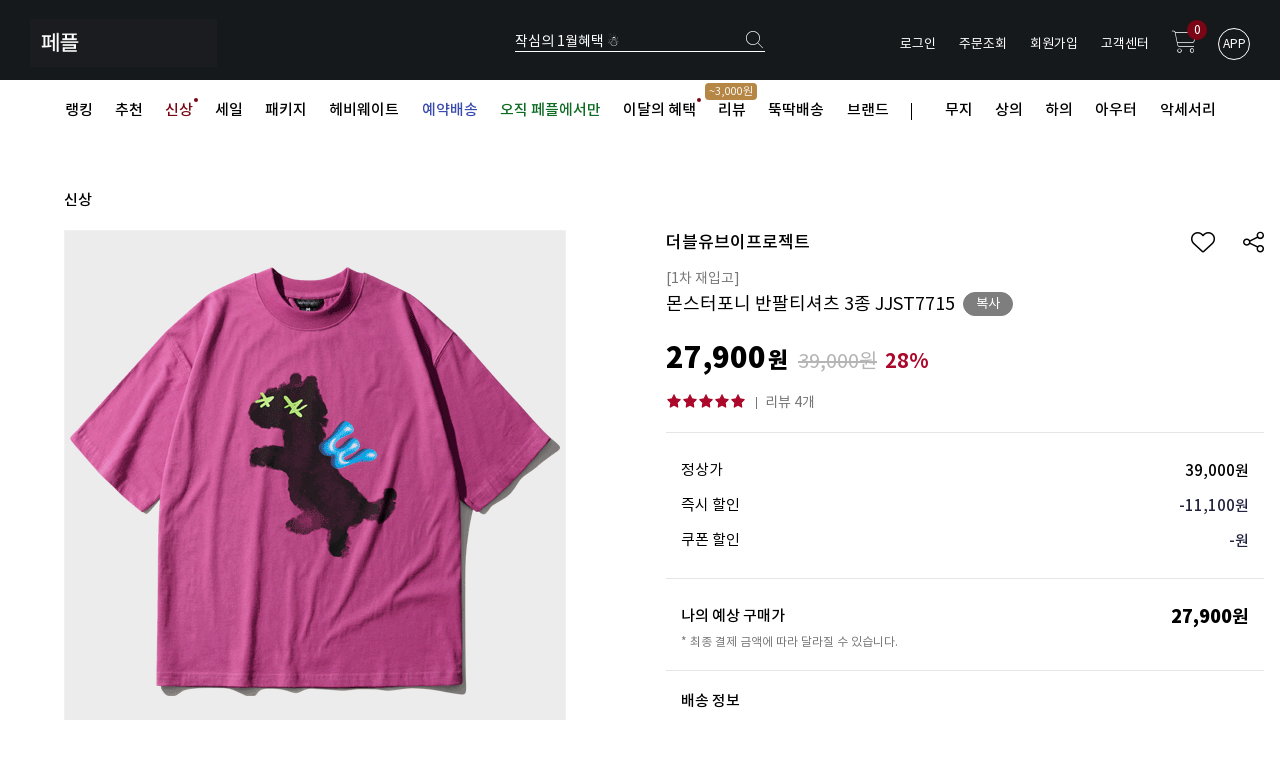

--- FILE ---
content_type: text/html
request_url: https://fairplay142.com/flashskin/product_ranking.xml.html?enc=UTF-8&_=1769379930556
body_size: 739
content:
<?xml version="1.0" encoding="utf-8" standalone="no" ?>
<sixth>
   <info>
       <templete_info wid="280" hei="220" effectMotion="1" effectTime="2" number_type="3" numberText_color="FFFFFF" numberBack_color="000000" number_sizeRate="0" list_gap="5"/>
       <text_info textAlign="left" textViewNum="10" textType="2" textSize="12" textColor="313131" text_bold="0" text_italic="0" text_underLine="0"/>
       <roll_over rollOver_color="6882a4" rollOver_underLine="0" rollOver_bold="1"/>
       <box_line line_used="1" line_color="000000" line_size="2" titleLine_used="1" titleLine_color="000000" titleLine_size="1"/>
       <layer layer_used="0" layerLine_used="1" layerLine_color="000000" layerBack_color="FFFFFF" layerLine_thick="2" layerTextViewNum="10" layer_height="" layerType="0" layer_url=""/>
   </info>
   <list>
    <list_info text_num="0" text_str="셔츠" text_url="/shop/shopbrand.html?search=&amp;prize1=셔츠"/>
    <list_info text_num="1" text_str="피그먼트" text_url="/shop/shopbrand.html?search=&amp;prize1=피그먼트"/>
    <list_info text_num="2" text_str="후드집업" text_url="/shop/shopbrand.html?search=&amp;prize1=후드집업"/>
    <list_info text_num="3" text_str="니트" text_url="/shop/shopbrand.html?search=&amp;prize1=니트"/>
    <list_info text_num="4" text_str="맨투맨" text_url="/shop/shopbrand.html?search=&amp;prize1=맨투맨"/>
    <list_info text_num="5" text_str="후드티" text_url="/shop/shopbrand.html?search=&amp;prize1=후드티"/>
    <list_info text_num="6" text_str="반팔티" text_url="/shop/shopbrand.html?search=&amp;prize1=반팔티"/>
    <list_info text_num="7" text_str="후드" text_url="/shop/shopbrand.html?search=&amp;prize1=후드"/>
    <list_info text_num="8" text_str="기모" text_url="/shop/shopbrand.html?search=&amp;prize1=기모"/>
    <list_info text_num="9" text_str="집업" text_url="/shop/shopbrand.html?search=&amp;prize1=집업"/>
   </list>
   <bg>
       <bg_info bgBackType="0" bg_url="" bgColor="FFFFFF"/>
   </bg>
   <title>
       <title_total titleType="0"/>
       <title_text titleText="인기 검색어" titleHeight="28" titleFontSize="12" titleTextColor="FFFFFF" titleBackColor="000000" titleTextType="2" titleTextBold="1" titleTextItalic="0" titleTextUnderLine="0" keyword=""/>
       <title_img title_url=""/>
   </title>
</sixth>


--- FILE ---
content_type: text/css
request_url: https://fairplay142.com/shopimages/efairplay/template/work/6381/common.css?r=1764826365
body_size: 15613
content:
/*뚝딱아이콘*/
/*
.dd_icon{ display: none !important }*/

:root {
    --main-color: #22243f;
    /* 베이지 B68645 */
    /* 버건디 7A0514 */
    /* 파랑 2A68CC */
    
    --bg-color: #f3e9ea; /* 연한 배경 */
    /* 버건디 ebe1e3  f3e9ea*/
    /* 파랑 ebf4ff */
    --bg-border-color: #d8b8bc; /* 연한 배경에 선 */
    /* 빨강 d8b8bc */
    /* 파랑 c8e1ff */
    
    --beige-color:#B68645;
    --blue-color:#394bad;
}
span.sale { color: #ab082c; margin-right: 3px; font-weight: bold; }/*할인율*/
.re_tit {  color: #20256b;  font-weight: 500;}/*리뷰 구매 적립금*/

.item .item_box .info .re { 
    font-size: 13px; 
    position: relative;
    color: #000;
}
.reserve {
    /* display: none; */
    font-size: 13px;
    margin: 3px 0;
    color: #000;
}
#headerWrap .cart .quanti { background-color: #7A0514; }




/*오직페플에서만*/
span.fporgPrd {
    background: #0d6b22;
    color: #fff;
    padding: 3px 11px;
    border-radius: 7px 7px 0 0;
    position: absolute;
    z-index: 1;
    top: -23px;
    right: 1px;
}
.item .item_box .info .brand_fporg_name {
    font-weight: bold;
    font-size: 13px;
    color: #0d6b22;
    display: inline-block;
    border-radius: 6px;
    /*
    color: #919191;
    font-weight: 300;*/
}

/*단독 아이콘*/
span.fporgPrd {
    background: #239794;
    display:none;
}

span.newPrd + span.fporgPrd {
    right: 49px;
}

/*썸네일아이콘*/
.thumb .cp {
    position: absolute;
    bottom: 1px;
    left: 1px;
    background: var(--main-color);
    color: #fff;
    padding: 6px 10px;
    font-size: 14px;

}

.item-list6 .thumb .cp {
    padding: 5px;
    font-size: 14px;
}

.thumb .fporg_icon { 
    background: #0d6b22;
    top: 1px;
    right: 1px;
    bottom: auto;
    left: auto;
} /*페플오리지널*/

.thumb .mjsale { background: var(--main-color);z-index: 10;} /*막장*/



img[src='//cdn5-aka.makeshop.co.kr/shopimages/efairplay/prod_icons/706?1673597618'] { display: none !important }/*2023 s/s*/
img[src='//cdn5-aka.makeshop.co.kr/shopimages/efairplay/prod_icons/730']{display:none !important}/*23FW*/
img[src='//cdn5-aka.makeshop.co.kr/shopimages/efairplay/prod_icons/776']{display:none !important}/*24WS*/
img[src='//cdn5-aka.makeshop.co.kr/shopimages/efairplay/prod_icons/784']{display:none !important}/*24SS*/
img[src='//cdn5-aka.makeshop.co.kr/shopimages/efairplay/prod_icons/806']{display:none !important}/*24FW*/
img[src='//cdn5-aka.makeshop.co.kr/shopimages/efairplay/prod_icons/808']{display:none !important}/*25WS*/
img[src='//cdn5-aka.makeshop.co.kr/shopimages/efairplay/prod_icons/812']{display:none !important}/*25SS*/



img[src="//cdn5-aka.makeshop.co.kr/shopimages/efairplay/prod_icons/726?1688105938"] {display:none !important}

img[src='//cdn5-aka.makeshop.co.kr/shopimages/efairplay/prod_icons/704?1666230951']{display:none !important}
img[src='/images/common/prod_icons/1'] {display:none !important} /* 페플오리지널(hit)(상세) */
img[src='//cdn5-aka.makeshop.co.kr/shopimages/efairplay/prod_icons/717?1675047654']{display:none !important}/*순삭세일*/
img[src='//cdn5-aka.makeshop.co.kr/shopimages/efairplay/prod_icons/643?1643947612'] { display: none !important }/*뚝딱*/
img[src='/images/common/prod_icons/28'] {display:none !important} /* 막장 */

/* 스르륵특가 */
img[src='//cdn5-aka.makeshop.co.kr/shopimages/efairplay/prod_icons/810?1737331845']{display:none !important}
span.newyear.cp {
    background: linear-gradient(180deg, rgba(25,14,0,1) 0%, rgba(94,112,150,1) 36%, rgba(50,61,82,1) 77%, rgba(25,14,0,1) 100%);
    bottom: auto;
    top: 0;
    left: auto;
    right: 1px;
    color: #fff;
}


/* 연말결산 */
img[src*='//cdn5-aka.makeshop.co.kr/shopimages/efairplay/prod_icons/830'] {display:none !important}
span.early.cp {
    bottom: auto;
    top: 1px;
    left: auto;
    right: 1px;
    background: var(--main-color);
    color: #fff;
}
/* 혜택 */
img[src*='//cdn5-aka.makeshop.co.kr/shopimages/efairplay/prod_icons/826'] {display:none !important}
img[src*='//cdn5-aka.makeshop.co.kr/shopimages/efairplay/prod_icons/825'] {display:none !important}

/* 인기후드, 맨투맨 1+1 */
span.popular.cp { background: var(--main-color); }

/* 인기 반팔, FP 반팔 1+1 */
span.popular.cp { /*background: var(--main-color);*/ }

/* 주말특가 */
img[src='//cdn5-aka.makeshop.co.kr/shopimages/efairplay/prod_icons/725?1684467973']{display:none !important}
span.week.cp {
    bottom: auto;
    top: 0;
    left: auto;
    right: 1px;
    background: var(--main-color);
    color: #fff;
}

span.couprice { background: var(--main-color); color: #3b1e1e; display: inline-block; font-weight: 600; }
.brd_txt { display: none; }
.fl{ float:left }
.fr{ float:right }

.cou_btn { 
    position: absolute; 
    bottom: -8%;
    background-color: var(--main-color);
    height: 22px;
    padding: 2px 7px !important;
    display:none
}

.cou_btn a { 
    line-height: 21px;
    color: #fff;
    padding-bottom: 0;
    font-size: 12px;
}

.coupon_btn { 
    margin-top: 10px; 
    display: none;
}

.item .item_box .prd_cou { display: none; }

.item .item_box .coupon_btn { 
    margin-top: 10px; 
    display: none;
}

.item .item_box .coupon_btn a {
    display: inline-flex;
    align-items: center;
    border: 1px solid var(--main-color);
    border-radius: 5px;
}

.item .item_box .coupon_btn a span {
    padding: 4px 7px;
}

.item .item_box .coupon_btn a span:first-child {
    background-color: var(--main-color);
    color: #fff;
}

.item .item_box .coupon_btn a .prd_cou_num { 
    font-weight: 500; 
    color: var(--main-color);
}

/*
========================================================================
RESET
========================================================================
*/

/* global rest */
html, body { height: 100%; -webkit-font-smoothing: antialiased; /* or subpixel-antialiased 웹킷 브라우저 웹폰트 선명하게 처리 */ }
.fa, .far, .fas { font-family: "Font Awesome 5 Free" !important; }

/*
========================================================================
RESET
========================================================================
*/

.crema-product-score-star{ color: #C25A16;}
.crema-product-reviews-score { margin-right: -3px; }
.crema-product-reviews-count {}


/* ::::::::::::::: 웹폰트 ::::::::::::::: */


* { font-family: 'NotoSansKR', sans-serif;  }

a,area { blr:expression(this.onFocus=this.blur()) }
:focus { -moz-outline-style: none; }


html, body, pre,
h1, h2, h3, h4, h5, h6,
dl, dt, dd, ul, li, ol,
th, td, p, blockquote,
form, fieldset, legend,
menu, nav, section, hgroup, article, header, aside, footer,
input, select, textarea, button { margin: 0; padding: 0; }
body,
h1, h2, h3, h4, h5, h6, table, p,
input, select, textarea, a { font-size: 12px; line-height: initial; color: #000; }
h1, h2, h3, h4, h5, h6 { font-weight: normal; }
img, fieldset,button { border:0 none; }
img { vertical-align: top; }
li { list-style: none; }
hr, caption, legend { display: none; }
a { text-decoration: none; }
a:hover {}
button { overflow: hidden; cursor: pointer; }
button span { visibility: hidden; }
address, em { font-style: normal; }
button, input, select, textarea { vertical-align: middle; }
select { line-height: 18px; height: 18px; }
input:focus { outline: none; }
table { width: 100%; border-collapse: collapse; border-spacing: 0; table-layout: fixed; word-wrap: break-word; word-break: keep-all; }

/*
========================================================================
공통 class
========================================================================
*/
/* image replace, hidden text */
.ir *,
.blind { z-index:-1; position: absolute; display: block; left: 0; top: 0; overflow: hidden; visibility: hidden; width: 0; height: 0; text-indent: -9999px; }
/* block, inline */
.d-block { display: block;}
.d-inline { display: inline;}
/* form */
.txt-right { text-align: right; }
.txt-input1 { padding: 2px 0 0 2px; height: 17px; line-height: 17px; border: 1px solid #e2e9ef; border-top: 1px solid #aaadb2; }
.txt-input2 { padding: 2px 0 0 2px; height: 17px; line-height: 17px; border: 1px solid #dcdcdc; }
.MS_input_txt { margin-right:5px; padding: 2px 0 0 2px; line-height: 17px; border: 1px solid #dcdcdc; }
.txt-disabled { background-color: #f6f6f6; }
.chk-rdo { width: 13px; height: 13px; vertical-align: middle; }
.txt-area1 { overflow-y: scroll; padding: 2px 0 0 2px; line-height: 17px; border: 1px solid #e2e9ef; border-top: 1px solid #aaadb2; }
/* file add trick */
.file-wrap { display: inline-block; overflow: hidden; position: relative; height: 23px; width: 280px; vertical-align: middle; background: url(/images/btn/h20_trick_fileadd.gif) no-repeat right 0; }
.file-wrap .file-txt { float: left; border: 0 none; height: 18px; font-size: 12px; line-height: 18px; width: 198px; border: 1px solid #ccc; }
.file-wrap .file-trick { cursor: pointer; position: absolute; right: 0px; top: 0; right: 0; width: 100px; height: 20px; background: none; border: 0 none; opacity: 0; filter: alpha(opacity=0); }
/* font-color */
.fc-red { color: #bd101b; }
.fc-blue { color: #2c6b9e; }
.MS_option_price { color: #FF3C00; }
/* bold */
.bold { font-weight: bold; }
/* float clear */
.clear {zoom: 1;}
.clear:after {content: ""; display: block; clear: both;}
/* margin */
.mr-5 { margin-right: 5px;}
.mr-10 { margin-right: 10px; }
.mr-15 { margin-right: 15px; }
.mr-20 { margin-right: 20px; }
.ml-5 { margin-left: 5px; }
.ml-10 { margin-left: 10px; }
.ml-15 { margin-left: 15px; }
.ml-20 { margin-left: 20px; }
.mt-5 { margin-top: 5px; }
.mt-10 { margin-top: 10px; }
.mt-15 { margin-top: 15px; }
.mt-20 { margin-top: 20px; }
.mb-5 { margin-bottom: 5px; }
.mb-10 { margin-bottom: 10px; }
.mb-15 { margin-bottom: 15px; }
.mb-20 { margin-bottom: 20px; }
/* padding */
.pr-5 { padding-right: 5px; }
.pr-10 { padding-right: 10px; }
.pr-15 { padding-right: 15px; }
.pr-20 { padding-right: 20px; }
.pl-5 { padding-left: 5px; }
.pl-10 { padding-left: 10px; }
.pl-15 { padding-left: 15px; }
.pl-20 { padding-left: 20px; }
.pl-30 { padding-left: 30px; }
.pt-5 { padding-top: 5px; }
.pt-10 { padding-top: 10px; }
.pt-15 { padding-top: 15px; }
.pt-20 { padding-top: 20px; }
.pb-5 { padding-bottom: 5px; }
.pb-10 { padding-bottom: 10px; }
.pb-15 { padding-bottom: 15px; }
.pb-20 { padding-bottom: 20px; }
/* table */
table img { vertical-align: middle; }
.tb-bold { font-weight: bold; }
.tb-left,
.tb-center,
.tb-right { padding: 0 10px; }
.tb-btn { padding: 0; }
.tb-left { text-align: left; color:#3E3E3E; }
.tb-center { text-align: center; font-size:11px;font-weight:none; color:#000;  }
.tb-right { text-align: right; }
.tb-label-r5 label { margin-right: 5px; }
.tb-label-r10 label { margin-right: 10px; }
.tb-label-r10 label.last,
.tb-label-r5 label.last{ margin-right: 0; }
/* table-type-1 */
.table-type-1 { border-top: 1px solid #b7b7b7; border-bottom: 1px solid #b7b7b7; }
.table-type-1 th,
.table-type-1 td { padding: 8px 0 8px; background: url(/images/d3/modern_simple/common/dot_h1_w10.gif) repeat-x 0 bottom; }
.table-type-1 tr.nbg th,
.table-type-1 tr.nbg td { background-image: none; }
.table-type-1 tr.bg th,
.table-type-1 tr.bg td { background-color: #f8f8f8; }
.table-type-1 th { font-weight: normal; }
/* table-type-2 */
.table-type-2 { border-top: 1px solid #b7b7b7; border-bottom: 1px solid #b7b7b7; }
.table-type-2 th,
.table-type-2 td { padding: 8px 0 8px; border-bottom: 1px solid #EEEEEE;}
.table-type-2 th { font-weight: normal; }
.table-type-2 tr.nbg th,
.table-type-2 tr.nbg td { background-image: none; }
/* 상품리스트 (메인/검색/상품리스트) */
.prd-list { margin-top: 10px; }
.prd-list table td { border: 0; vertical-align: top; }
.prd-list table .tb-center { padding: 0 10px; }
.prd-list table .info { padding: 5px 0; }
.prd-list .thumb { width: 196px; height: 196px; margin-left: auto; margin-right: auto; font-size:0; line-height: 0; border: 2px solid #f2f4f3; }
.prd-list .thumb a,
.prd-list .thumb img { display: block; width: 100%; height: 100%; }
.prd-list .dsc { margin-top: 15px;  }
.prd-list .price { margin-top: 5px; font-weight: bold; color: #333; }
/* 장바구니 리스트, 주문상품 리스트 */
.table-cart { margin-top: 10px; margin-bottom :30px; border-bottom: 1px solid #b7b7b7; }
.table-cart thead th { padding: 7px 0 6px; background-color: #fff;border-top: 1px solid #C8C8C8;  border-bottom: 1px solid #C8C8C8;  }
.table-cart tbody td,
.table-cart tfoot { border-bottom: 1px solid #E7E7E7; }
.table-cart tbody td { padding: 3px 0 3px; }
.table-cart tbody td .thumb { width: 100px; height: auto; margin-left: auto; margin-right: auto; font-size: 0; line-height: 0; border: 2px solid #f6f6f6; }
.table-cart tbody td .thumb a,
.table-cart tbody td .thumb img { display:block; width:100px; }
.table-cart tbody td .thumb a { font-size: 0; line-height: 0; }
.table-cart tbody td .d-block { padding-bottom: 3px; }
.table-cart tbody tr.nbg td { background-image: none; }
.table-cart tfoot td { padding: 10px 0; font-weight: bold; }
.table-cart tfoot strong { color: #be101a; }
/* 수량 컨트롤 */
.table-cart .opt-spin { position: relative; width: 36px; height: 20px; margin-left: auto; margin-right: auto; padding-bottom: 3px; }
.table-cart .opt-spin .txt-spin,
.table-cart .opt-spin .btns { float: left; }
.table-cart .opt-spin .txt-spin { width: 22px; height: 18px; padding-right: 2px padding-top: 2px; border: 1px solid #acacac; font-size: 11px; text-align: right; }
.table-cart .opt-spin .btns { width: 12px; height: 20px; margin-top: 3px; }
.table-cart .opt-spin .btns img { overflow: hidden; float: left; text-indent: -999px; background: none; }
/* 주문 - 주문정보 테이블 */
.table-order-info { margin-top: 10px; border-top: 1px solid #b7b7b7; border-bottom: 1px solid #b7b7b7; }
.table-order-info tbody th,
.table-order-info tbody td { padding: 8px 0 7px; border-bottom: 1px solid #E7E7E7; }
.table-order-info tbody th { letter-spacing: -1px; background-color: #ededed; }
.table-order-info tbody th .d-block { font-weight: normal; letter-spacing: 0; }
.table-order-info tbody tr.nbg th,
.table-order-info tbody tr.nbg td { background-image: none; }


/* 마이페이지 디자인 타입2 테이블 리스트, 타이틀 */
.tit-tb-list { margin-top: 30px; font-size: 12px; color: #5f5f5f; padding-left: 10px; background: url(/images/d3/modern_simple/common/bull_h3_sqr_gray.gif) no-repeat 0 45%; }
.table-d2-list { border-top: 1px solid #cdcdcd; border-bottom: 1px solid #cdcdcd; }
.table-d2-list thead th { padding: 6px 0; background-color: #fff; border-bottom: 1px solid #cdcdcd; }
.table-d2-list tbody td { padding: 6px 0 5px; border-bottom: 1px solid #e3e3e3; }

/* 마이페이지 디자인 타입2 테이블 뷰 */
.table-d2-view { margin-top: 5px; border: 1px solid #cdcdcd; }
.table-d2-view th, 
.table-d2-view td { padding: 6px 0 5px; border-bottom: 1px solid #cdcdcd; }
.table-d2-view th { font-weight: bold; border-right: 1px solid #e3e3e3; background-color: #fff; }


/* paging */
.paging { clear: both; padding-top: 20px; padding-bottom:50px;height: 17px; text-align: center; line-height: 0; vertical-align: top; }
.paging li { display: inline;}
.paging li a { overflow: hidden; width: auto; height: 15px; padding: 0 7px; color: #999; cursor: pointer; }
.paging li a:hover,
.paging li.now a { font-weight: bold; letter-spacing: -1px; }
.paging li.first a,
.paging li.prev a,
.paging li.next a,
.paging li.last a { padding: 0 3px; }
.paging li.prev { margin-right: 10px; }
.paging li.next { margin-left: 10px; }
/* 현재위치 */
.loc-navi { text-align: right; }
.loc-navi,
.loc-navi a { color: #999; text-transform: capitalize; }
/* 페이지 타이틀 */
/* 타입 1*/
#content .tit-page { position: relative; margin-top: 20px; font-size: 0; line-height:0; padding-bottom: 12px; border-bottom: 1px solid #d0d0d0; }
#content .tit-page .dsc { position: absolute; right: 0px; top: 15px; font-size: 11px; color: #a5a5a5; letter-spacing: -1px; }
#content .tit-page .dsc em { color:#333; }
/* 타입 2 */
#content .tit-page-2 { position: relative; margin-top: 15px; padding-bottom: 6px; border-bottom: 1px solid #d0d0d0; }
#content .tit-page-2 .dsc { letter-spacing: -1px; display: inline-block; padding-top: 2px; margin-left: 30px; color: #9b9b9b; }



/* 상품 total/정렬 */















/* 게시판 총게시글,PAGE */
.total-page { zoom: 1; overflow: hidden; }
.total-page .total { float: left; width: auto; }
.total-page .page { float: right; width: auto;}
/* 회원 등급 표시 */
/* 타입 1 */
.mem-lvl { zoom: 1; overflow: hidden; padding: 15px 50px 15px 180px; background-color: #ededed; }
.mem-lvl .lvl-img,
.mem-lvl p { position: relative; float: left; }
.mem-lvl .lvl-img { left: -120px; margin-right: -120px; width: 120px; top:11px }
.mem-lvl p { width: 100%; padding-top: 10px; line-height: 16px; }
.mem-lvl p em { color: #be101a; font-weight: bold; }
.mem-lvl span.MS_group_reserve_msg,
.mem-lvl span.MS_group_dc_msg {
    color:#F26622;
}
/* 타입 2 */
.mem-lvl-2 { zoom: 1; overflow: hidden; padding: 15px 50px 15px 150px; border: 5px solid #ededed; }
.mem-lvl-2 .lvl-img,
.mem-lvl-2 p { position: relative; float: left; }
.mem-lvl-2 .lvl-img { left: -130px; margin-right: -130px; width: 120px; border-right: 1px solid #ededed; }
.mem-lvl-2 p { width: 100%; padding-top: 10px; line-height: 16px; }
.mem-lvl-2 p em { color: #be101a; font-weight: bold; }
.mem-lvl-2 span.MS_group_reserve_msg,
.mem-lvl-2 span.MS_group_dc_msg {
    color:#F26622;
}

/* 마이페이지 상단 메시지 박스 */
.t-box-msg { padding: 10px 20px; border: 5px solid #ededed; }
.t-box-msg strong { color: #333; }

/*
========================================================================
공통 - 레이어
========================================================================
*/

.item .addbtn {
    z-index: 4;
    font-size: 0;
    letter-spacing: 0;
    line-height: 0;
    text-align: center;
    margin-bottom: 3px;
}
a.btn-overlay-show {
    background: #fff;
    color: #333;
    display: inline-block;
    padding: 2px 4px;
    font-size: 11px;
    border-radius: 3px;
    line-height: 13px;
    margin-bottom: 2px;
    box-shadow:1px 1px 3px #c1c1c1;
    border: 1px solid #c1c1c1;
    font-weight: 400;
}
/*
========================================================================
공통 - 레아웃
========================================================================
*/
/* z-index */
#layerWrap 

/* layout */
#header, #layerWrap, #ftLink .link, { position: relative; width:1350px; margin:0 auto;  }
#contentWrapper { min-width: 1270px; }
#contentWrap { position: relative; zoom: 1;  margin: 0 190px;  }
#contentWrap:after { content: ""; display: block; clear: both; }
#contentWrapmy { position: relative;   zoom: 1;  margin: 0 190px; }
#contentWrapmy:after { content: ""; display: block; clear: both; }

#aside { float: left; position: relative;  }

#content { position: relative;  border-left:0px solid #000;  min-height:1100px   }
#content-pro { position: relative; margin: 0 auto; }
#content-pro_detail { margin: 0 auto; position: relative; border-left:0px solid #000;  min-height:1100px }
#contentmy { min-height:1100px  }

#content3 {width: 1250px; position: relative; margin:0 auto; }







/* 게시판 공통 - 일반, 겔러리, 컨텐츠링크, 자료실, 미니홈피, 방명록, 동영상 */
/* 상단 */
#bbsData .write_btn { display: inline-block; padding: 9px 18px; background-color: #333; border: 1px solid #333; color: #fff; text-decoration: none; font-size: 15px; -webkit-transition: all .35s cubic-bezier(.25, .1, .11, .99);
                      -moz-transition: all .35s cubic-bezier(.25, .1, .11, .99); transition: all .35s cubic-bezier(.25, .1, .11, .99); }
#bbsData .write_btn:hover { background-color: #fff; border: 1px solid #bababa; color: #333; }
#bbsData .pro_title p { font-size: 34px; font-weight: bold; letter-spacing: -1px; padding: 10px 0; width: auto; margin-top: 40px; color: #000; border: none; }

.bbs-hd { padding: 0px 0 20px; }
.bbs-hd .link { text-align: center; font-size: 0; line-height: 0; }
.bbs-hd .link li { display: inline; }
.bbs-hd .link li a { padding: 0 8px; color: #9c9c9c; letter-spacing: -0.5px; background: url(/images/d3/modern_simple/common/bull_bbs_hd_link.gif) no-repeat left 50%; }
.bbs-hd .link li.last a { background-image: none; }
/* 타이틀 */
.bbs-tit { margin-bottom: 30px; margin-top: 20px; text-align: center; }
.bbs-tit .braket { padding: 0 15px; font-weight: bold; color: #cfcfcf; font-size: 14px; vertical-align: middle; }
.bbs-tit em { margin-left: 10px; font-size: 11px; color: #898989;}
/* 검색 */
.bbs-sch { margin-bottom : 15px; float: left; }
.bbs-sch label { margin-right: 10px; }
.bbs-sch .key-wrap { font-size: 0; line-height: 0;  height: 25px; position: relative; }
.bbs-sch .key-wrap input { width: 300px; height: 40px; border: 1px solid #bababa; box-sizing: border-box; padding: 0 15px; margin: 0; }
.bbs-sch .brd-st { height: 40px; border: 1px solid #bababa; border-radius:0; /* 아이폰 사파리 보더 없애기 */ -webkit-appearance:none; /* 화살표 없애기 for chrome*/ -moz-appearance:none; /* 화살표 없애기 for firefox*/ 
                   appearance:none; /* 화살표 없애기 공통*/ padding: 0 20px; margin-right: 10px; font-size: 15px; }   
.bbs-sch .brd-st::-ms-expand{ display:none /* 화살표 없애기 for IE10, 11*/ }
.bbs-sch .brd-st option:first-child { padding: 5px; }
.bbs-sch .key-wrap button { background-color: inherit; position: absolute; right: 15px; top: -10px; width: 20px; }
.bbs-sch .key-wrap button img { width: 100%; }
.bbs-sch .key-wrap,
.bbs-sch .keyword,
.bbs-sch img { vertical-align: middle; }
.bbs-sch .keyword { width: 125px; height: 25px; padding: 2px 0 0 2px; margin-right: 3px; line-height: 25px; border: 1px solid #fff;  }


/* 게시판 글쓰기, 목록 이동 링크 */
.bbs-link { font-size: 0; line-height: 0; }
.bbs-link a { display: inline-block; padding: 0 2px; font-size: 11px; line-height: 14px; color: #9b9b9b; }
.bbs-link a.write { padding-left: 23px; background: url(/images/d3/modern_simple/common/icon_bbs_write_link.gif) no-repeat 0 45%; }
/* 게시판 글쓰기, 목록 이동 링크 */
.bbs-link a.none { background: url('');}
.bbs-link span { font-size:11px; color:#555; line-height:14px;}
/* 게시판 한줄공지 */
.bbs-online-notice { margin-top: 10px; margin-bottom: -10px; padding: 7px 10px; color: #9d9d9d; border-top: 1px solid #e5e5e5; border-bottom: 1px solid #e5e5e5; }
/* 게시판 타입 - 리스트 */
.bbs-table-list { margin-top: 3px; }
.bbs-table-list thead th,
.bbs-table-list tbody td  { padding: 15px 0;} 
.bbs-table-list thead th { color: #9d9d9d; font-weight: bold; font-size: 11px;  border-top: 2px solid #000; border-bottom: 1px solid #e5e5e5; }
.bbs-table-list tbody td { border-bottom: 1px solid #e2e2e2; }
.bbs-table-list thead th div,
.bbs-table-list tbody td div,
.bbs-table-list thead th div a,
.bbs-table-list tbody td div a { font-size: 15px; }
/* 게시판 타입 - 보기 */
.bbs-table-view { margin-top: 10px;}
.bbs-table-view thead th,
.bbs-table-view tbody td  { padding: 6px 0;} 
.bbs-table-view thead th { color: #9d9d9d; font-weight: bold; font-size: 11px;  border-top: 2px solid #000; border-bottom: 1px solid #e5e5e5; }
.bbs-table-view tbody td.line { background: url('/images/d3/modern_simple/common/dot_bbs_list.gif') repeat-x 0 bottom;}
.bbs-table-view .btn-dwn { margin-top:15px;}



/* 게시판 타입 - 쓰기 */
.bbs-table-write { margin-top:10px;}
.bbs-table-write tbody th,
.bbs-table-write tbody td  { padding:6px 0; border-top:1px solid #e5e5e5; border-bottom:1px solid #e5e5e5; color:#000; font-weight:normal; font-size:11px;} 
/* 게시판 타입 - 비밀번호찾기 */
.bbs-table-pwd { margin-top:25px;}
.bbs-table-pwd table { width:260px; margin-left:auto; margin-right:auto;}
.bbs-table-pwd tbody th,
.bbs-table-pwd tbody td  { padding:6px 0;  border-top:1px solid #e5e5e5; border-bottom:1px solid #e5e5e5; color:#9d9d9d; font-weight:normal; font-size:11px;} 
/* 공통으로 쓰는거 */
textarea { width:600px; height:47px; padding:2px; border:1px solid #EDEDED;}        
.input-style { padding:2px; height:14px; line-height:14px; border:1px solid #EDEDED;}

.cont-sub-des { position:relative;}
.cont-sub-des span { margin-right:15px; color:#000;}
.cont-sub-des span em { font-size:11px; color:#9c9c9c;}
.cont-sub-des .hit { position:absolute; top:15px; right:0;}
.cont-sub-des .hit span { margin-right:0;}

.comment-box { border:3px solid #e5e5e5; }
.bbs-table-view .comment-box td { padding-bottom:20px; border-top:1px solid #e5e5e5; vertical-align:top;}
.comment-box .com-name { margin-right:8px; padding:0 8px; background: url('/images/d3/modern_simple/common/bull_bbs_hd_link.gif') repeat-y 100% 0; font-weight:bold; color:#c5c5c5;}
.bbs-table-view td.com-wrt-box { border:0;}
.com-wrt-box label { padding-left:7px; color:#6F6F6F; background: url('/images/d3/modern_simple/common/bull_join_required.gif') no-repeat 0 50%;}
.com-wrt-box .input-style { margin:0 10px 0 7px; padding:2px; height:14px; line-height:14px; border:1px solid #EDEDED;}
.com-wrt-box .wrt { margin-top:7px;    display: flex;}
.view-link { padding:12px 0;}

/* 게시판 회원 게시글 검색 */
.search_id { background: none repeat scroll 0 0 #FFFFFF; border: 1px solid #DADADA; display: block; padding: 3px; position: absolute; width: 90px; }

/* 개인정보보호정책 동의 */
.new-privercy-contract { text-align: left; padding: 5px;     width: 510px !important;}
.new-privercy-contract p { font-weight: bold; margin: 0; margin-bottom: 10px; margin-top: 20px; text-align: left; }
.privercy-contract-tap { position: relative; height:40px; }
.privercy-contract-tap ul { list-style: none; margin: 0; padding: 0; position: absolute; bottom: -1px; *bottom: -2px; }
.privercy-contract-tap li { border: 1px solid #ccc; border-right: none; background: #F4F4F4; float:left; display: inline-block; }
.privercy-contract-tap li a { display: block; padding: 10px 10px; text-decoration: none; }
.privercy-contract-tap li.end { border-right: 1px solid #ccc; }
.privercy-contract-tap li.sel { background: #FFFFFF; border-bottom: 1px solid #FFFFFF; }
.privercy-contract { clear: both; }
.privercy-contract textarea { clear: both; border: 1px solid #CCC; height: 60px; background: #FFFFFF; padding: 10px; width: 660px; }
.privercy-agree { margin: 10px 0; }
.privercy-agree label{ margin-right: 10px; }

/* peppermint layout */


/* peppermint common class */
.item-wrap { }

.item-hd { position: relative; width: 100%; margin-top: 00px; padding-bottom: 0px; border-bottom: 0px solid #b5b5b5; }
.item-hd .tit { zoom: 1; overflow: hidden; }
.item-hd .tit dt,
.item-hd .tit dd { float: left; }
.item-hd .tit h2 { padding-left: 5px; font-size: 0; }
.item-hd .tit dd { padding: 4px 0 0 10px; color: #b8b8b8; font-size: 11px; }
.item-hd .odr { position: absolute; top: 5px; right: -10px; width: 210px; }
.item-hd .odr ul { zoom: 1; overflow: hidden; }
.item-hd .odr li { float: left; margin-right: 10px; }
.item-hd .odr li a { line-height: 1.5; color: #b8b8b8; font-size: 11px; }
.item-hd .btn { position: absolute; top: -5px; right: 0; width: 186px; text-align: right; }



.item-none { margin: 20px 0; text-align: center; }




/* ============================== WIZDESIGN CODE ================================== */




/* ===== 공통코드부분으로 절대 삭제하시면 안됩니다 ===== */


#w100 { width:100% ; margin:0 auto; }
#w1300 { width:1350px ; margin:0 auto; }
.-sp10 {width:100%; height:10px; clear: both }
.-sp20 {width:100%; height:20px; clear: both }
.-sp30 {width:100%; height:30px; clear: both }
.-sp40 {width:100%; height:40px; clear: both }
.-sp50 {width:100%; height:50px; clear: both }
.-sp60 {width:100%; height:60px; clear: both }
.-sp70 {width:100%; height:70px; clear: both }
.-sp80 {width:100%; height:80px; clear: both }
.-sp90 {width:100%; height:90px; clear: both }
.-sp100 {width:100%; height:100px; clear: both }

.-padding10 { padding:10px; }
.-padding20 { padding:20px; }
.-padding30 { padding:30px; }
.-padding40 { padding:40px; }
.-padding50 { padding:50px; }
.-padding60 { padding:60px; }
.-padding70 { padding:70px; }
.-padding80 { padding:80px; }
.-padding100 { padding:100px; }

.-mov { -ms-transition:all 0.4s ease-out;-moz-transition:all 0.4s ease-out; -webkit-transition: all 0.4s ease-out; -o-transition: all 0.4s ease-out; transition: all 0.4s ease-out;}

.-mos { -webkit-transition:all 0.35s ease; -khtml-transition:all 0.35s ease;-moz-transition:all 0.35s ease;-ms-transition:all 0.35s ease;-o-transition:all 0.35s ease;transition:all 0.35s ease; } 
.-mos01 { -webkit-transition:all 0.1s ease; -khtml-transition:all 0.1s ease;-moz-transition:all 0.1s ease;-ms-transition:all 0.1s ease;-o-transition:all 0.1s ease;transition:all 0.1s ease;  }
.-mos02 { -webkit-transition:all 0.2s ease; -khtml-transition:all 0.2s ease;-moz-transition:all 0.2s ease;-ms-transition:all 0.2s ease;-o-transition:all 0.2s ease;transition:all 0.2s ease;  }
.-mos03 { -webkit-transition:all 0.3s ease; -khtml-transition:all 0.3s ease;-moz-transition:all 0.3s ease;-ms-transition:all 0.3s ease;-o-transition:all 0.3s ease;transition:all 0.3s ease;  }
.-mos04 { -webkit-transition:all 0.4s ease; -khtml-transition:all 0.4s ease;-moz-transition:all 0.4s ease;-ms-transition:all 0.4s ease;-o-transition:all 0.4s ease;transition:all 0.4s ease;  }
.-mos05 { -webkit-transition:all 0.5s ease; -khtml-transition:all 0.5s ease;-moz-transition:all 0.5s ease;-ms-transition:all 0.5s ease;-o-transition:all 0.5s ease;transition:all 0.5s ease;  }
.-mos06 { -webkit-transition:all 0.6s ease; -khtml-transition:all 0.6s ease;-moz-transition:all 0.6s ease;-ms-transition:all 0.6s ease;-o-transition:all 0.6s ease;transition:all 0.6s ease;  }
.-mos07 { -webkit-transition:all 0.7s ease; -khtml-transition:all 0.7s ease;-moz-transition:all 0.7s ease;-ms-transition:all 0.7s ease;-o-transition:all 0.8s ease;transition:all 0.7s ease;  }
.-mos08 { -webkit-transition:all 0.8s ease; -khtml-transition:all 0.8s ease;-moz-transition:all 0.8s ease;-ms-transition:all 0.8s ease;-o-transition:all 0.8s ease;transition:all 0.8s ease;  }
.-mos09 { -webkit-transition:all 0.9s ease; -khtml-transition:all 0.9s ease;-moz-transition:all 0.9s ease;-ms-transition:all 0.9s ease;-o-transition:all 0.8s ease;transition:all 0.9s ease;  }



.-clear {clear: both; }
.-zoom{-webkit-transition:-webkit-transform 0.5s ease-in-out;transition:transform 0.5s ease-in-out;-webkit-transform:scale(1);transform:scale(1);backface-visibility:hidden;}
.-zoom:hover{-webkit-transform: scale(1.05);transform: scale(1.05);backface-visibility: hidden;}
.-box { -webkit-box-sizing:border-box;-khtml-box-sizing:border-box;-moz-box-sizing:border-box;-ms-box-sizing:border-box;-o-box-sizing:border-box;box-sizing:border-box;}




/* ===== 상품3열코드 ===== */

.item-list3 { zoom: 1; clear: both; display: flex; }
.item-list3 .item { margin-left: 1%; width: 33%; }
.item-list3 .item:first-child { margin-left: 0; }
.item-list3 .item .item_box { margin: 0 auto; position:relative; }
.item-list3 .item .item_box .thumb { width: 100%; height: auto;   position:relative; box-sizing: border-box; }
.item-list3 .item .item_box .thumb img { width: 100%; height: auto; border: 1px solid #efefef; box-sizing: border-box; }
.item-list3 .item .item_box .info { width: 100%; margin:0 auto; text-align:left; }
.item-list3 .item .item_box .info li { padding: 0; line-height: 19px; }
.item-list3 .item .item_box .info .subname { font-size:12px; font-weight: 500; padding-bottom: 5px; }
.item-list3 .item .item_box .info .color { padding-top: 0px; }




/* ===== 상품 공통 코드 ===== */
.item { padding-bottom: 20px ; position: relative; flex: 0 1 auto; }
.item .item_box .info .brand_name  { color: #919191; font-size: 13px; position: relative; font-weight: 300;}

.item .item_box .info .name { 
    text-align: left; 
    font-size: 14px; 
    color: #000; 
    line-height: 20px; 
    margin: 3px 0 2px; 
    overflow : hidden; 
    text-overflow: ellipsis; 
    max-height: 40px; 
    word-wrap: break-word;  
    display: -webkit-box; 
    -webkit-line-clamp : 2; 
    -webkit-box-orient: vertical; 
    word-break: keep-all; 
}

.item .item_box .info .name font { 
    /*display: none; 
    color: #000;*/
}


.item .item_box .info .cash {
    font-size: 18px;
    position: relative;
    letter-spacing: -0.5px;
}

.item .item_box .info .cash span.txt {
    font-size: 13px;
    font-weight: 500;
    color: #333333;
    background: #efefef;
    padding: 1px 4px;
}

.item .item_box .info .icon { margin-top: 5px; }
.item .item_box .info .icon img { margin-right: 5px; margin-bottom:2px; }

.item .item_box .info .icon .MK-product-icons:last-child img[src='//cdn5-aka.makeshop.co.kr/shopimages/efairplay/prod_icons/643?1643947612']:last-child { margin-bottom: -2px !important;  }
.MK-product-icons img{display:inline-block; margin-right:2px;}
span.MK-product-icons { display: inline-block; }

.item .item_box .info .price01 {
    color: #b7b7b7;
    text-decoration: line-through;
    font-size: 14px;
    font-weight: 300;
    margin-left: 2px;
}

.item .item_box .info .price02 { 
    color:#000; 
    font-weight: bold;
}


.item .item_box .info .wish_count { font-size: 13px; }


.item .item_box .info .crema_product_reviews_score__container,
.item .item_box .info .crema-product-score-star { display: none !important; }


.item .item_box .info .re > span {
    margin-right: 10px;
}
.item-list6 .item .item_box .info li.re>span+span{display:block;}


.item .item_box .info .subname { 
    font-size: 13px;
    margin-top: 15px;
    color: #878787;
    display: none;
}

.item .item_box .info .subname b {
    background: url(//efairplay.img2.kr/www/018_site/01_main/02_mobile/icon/tapemeasure.svg) 4px 0px no-repeat #e9ddd0;
    background-size: 23px;
    color: #000;
    font-weight: normal;
    border-radius: 20px;
    margin-right: 8px;
    padding: 0 11px 0 24px;
    display: inline-block;
    height: 23px;
    line-height: 22px;
    font-size: 12px;
}



/* 배송/찜하기/장바구니 */
.item .item_box .list_dlvy_btn {
    display: flex;
    justify-content: space-between;
    align-items: center;
    border-bottom: 0.5px solid #e2e2e2;
    margin: 0 0 10px;
    padding: 6px 0 11px;
} 

.item .item_box .list_dlvy_btn .dd_icon {
    display: inline-block;
    background: #f1f1f1;
    border-radius: 50px;
    width: 82px;
    height: 26px;
    line-height: 22.5px;
    text-align: center;
    margin-top: 4px;
}

.item .item_box .list_dlvy_btn .dd_icon img {
    width: 64px;
    vertical-align: middle;
}

.item .item_box .list_dlvy_btn .rsvd_icon {
    display: inline-block;
    text-align: center;
    font-size: 13px;
    width: 82px;
    height: 26px;
    border-radius: 50px;
    background: #f1f1f1;
    color: var(--blue-color);
    box-sizing: border-box;
    line-height: 26px;
    font-weight: bold;
    margin-top: 4px;
}

.item .item_box .list_dlvy_btn .rsvd_icon i {
    font-size: 14px;
    margin-bottom: 3px;
    display: inline-block;
    vertical-align: middle;
}


.item .item_box .list_dlvy_btn .prd_icon_box {
    display: flex;
    align-items: center;
}

.item .item_box .list_dlvy_btn .prd_basket_icon {
    display: inline-block;
    width: 26px;
    height: 26px;
    font-size: 21px;
}

.item .item_box .my-wish-list {
    position: inherit;
    width: 26px;
    height: 26px;
    margin-right: 15px;
    margin-top: -4px;
    cursor: pointer;
    font-size: 22px;
    text-align: right;
}

.item .item_box .my-wish-list div {
    display: inline-block;
    width: 100%;
    height: 100%;
    position: relative;
    opacity: 1;
    text-align: center;
    font-family: "Font Awesome 6 Pro";
}

.item .item_box .my-wish-list div.on::after {
    content: '\f004';
    font-weight: 900;
    color: var(--main-color);
}

.item .item_box .my-wish-list div.off::after {
    position: inherit;
    content: '\f004';
    font-weight: 300;
}
/* //배송/찜하기/장바구니 */




/* ===== 상품4열코드 ===== */

.item-list4 { zoom: 1;  clear: both; display: flex; }
.item-list4:after { content: ""; clear: both; }
.item-list4 .item { margin-left: 3%; width: 296px; margin-top:10px;}
.item-list4 .item:first-child { margin-left: 0; }
.item-list4 .item .item_box { margin: 0 auto; position:relative; }
.item-list4 .item .item_box .thumb { height: auto;  position:relative; box-sizing: border-box; }
.item-list4 .item .item_box .thumb img { width: 100%; height: auto; border: 1px solid #efefef; box-sizing: border-box; }
.item-list4 .item .item_box .info { width: 100%; margin:0 auto; text-align:left; }
.item-list4 .item .item_box .info li { padding: 0; }

.item-list4 .item .item_box .info .color { padding-top: 0; }

/* ===== 상품5열코드 ===== */


.item-list5 { zoom: 1;  clear: both; display: flex; }
.item-list5:after { content: ""; clear: both; }
.item-list5 .item { margin-left: 2%; width: 18.4%; }
.item-list5 .item:first-child { margin-left: 0; }
.item-list5 .item .item_box { margin: 0 auto; position:relative; }
.item-list5 .item .item_box .thumb { height: auto;  position:relative; box-sizing: border-box; }
.item-list5 .item .item_box .thumb img { width: 100%; height: auto; border: 1px solid #efefef; box-sizing: border-box; }
.item-list5 .item .item_box .info { width: 100%; margin:0 auto; text-align:left; }
.item-list5 .item .item_box .info li { padding: 0; }

.item-list5 .item .item_box .info .color { padding-top: 0; }


/* ===== 상품6열코드 ===== */


.item-list6 { zoom: 1; clear: both; display: flex; }
.item-list6 .item { margin-left: 1%; width: 15.9%; }
.item-list6 .item_pic_s { max-width: 182px; margin-left: 4%; }
.item-list6 .item:first-child { margin-left: 0; }
.item-list6 .item .item_box { margin: 0 auto; position:relative; }
.item-list6 .item .item_box .thumb { width: 100%; height: auto;   position:relative; box-sizing: border-box; }
.item-list6 .item .item_box .thumb img { width: 100%; height: auto; border: 1px solid #efefef; box-sizing: border-box; }
.item-list6 .item .item_box .info { width: 100%; margin:0 auto; text-align:left; }
.item-list6 .item .item_box .info li { padding: 0; line-height: 19px; min-height:19px;}



.item-list6 .item .item_box .info .color { padding-top: 0; }

.item-list6 .item .item_box .my-wish-list {
    margin-top: -2px;
    margin-right: 7px;
    font-size: 20px;
}

.item-list6 .item .item_box .list_dlvy_btn .prd_basket_icon {
    font-size: 19px;
}
.item-list6 .item .item_box .list_dlvy_btn .dd_icon img {
    width: 58px;
}

.item-list6 .item .item_box .list_dlvy_btn .dd_icon {
    width: 76px;
    line-height: 22px;
}

.item-list6 .item .item_box .list_dlvy_btn .rsvd_icon {
    font-size: 12px;
    width: 74px;
}

.item-list6 .item .item_box .list_dlvy_btn .rsvd_icon i {
    font-size: 13px;
}





@media screen and (max-width:1865px) {

    .item-list6 .item { margin-left: 1.5% !important; width: 18.5%; }
    .item-list6 .item:first-child { margin-left: 0 !important; }
}


@media screen and (max-width:1365px) {

    .item-list6 .item { margin-left: 0.5% !important; width: 18.5%; }
    .item-list6 .item:first-child { margin-left: 0 !important; }
}



/* 품절 */
.-imgcont_box {position:absolute;width:100%;height:100%;top:0;left:0;  background:rgba(0,0,0,0.7);  }
.-imgcont_box .sold1 { display:table;height:100%;width:100%;  }
.-imgcont_box .sold1 .sold1-1 { width:100%; height:100%;   display:table-cell; vertical-align:middle; color:#fff; font-size:14px;  letter-spacing:0.5px;font-weight:bold;  text-align:center; }


.item .item_box .thumb a { display: inline-block; }


/* ===== 상품오버코드 ===== */

.over-list { zoom: 1; }
.over-list:after { content: ""; clear: both; display: block; }
.over-list .item { float: left; width: 225px;   padding-bottom: 10px;  border:0px solid #ccc; }
.over-list .item .item_hover{ width: 225px; margin: 0 auto;  text-align: center;  }
.over-list .item .item_hover .thumb { width:180px; height: auto; margin: 0 auto; position:relative;  text-align: center;}
.over-list .item .item_hover .thumb img { width:180px; height: auto;    }
.over-list .item .item_hover .-imgcont_box {display:none; position:absolute;width:100%;height:100%;top:0;left:0;  background:rgba(0,0,0,0.6);  }
.over-list .item .item_hover .-imgcont_box .-imgcont_out { display:table;height:100%;width:100%;  }
.over-list .item .item_hover .-imgcont_box .-imgcont { width:100%; height:100%;   display:table-cell; vertical-align:middle;  padding:0 25px;}
.over-list .item .item_hover .-imgcont li { padding:5px 0; text-align:center; line-height:19px; }
.over-list .item .item_hover .-imgcont .name {padding-bottom: 5px; font-size:12px; color: #fff;  font-weight:bold; border-bottom:1px solid #F0F0F0; }
.over-list .item .item_hover .-imgcont .subname { color: #fff; font-size:12px;  font-weight:bold}
.over-list .item .item_hover .-imgcont .color { padding-top: 10px; }
.over-list .item .item_hover .-imgcont .price01 { font-weight:none; color:#fff; padding-right:10px; text-decoration:line-through; }
.over-list .item .item_hover .-imgcont .price02 { font-weight:bold; color:#fff; }



.ranking {position:absolute; padding:5px 10px; background:#333; color:#fff; font-weight:500; font-size:14px; }
.ranking:hover {background:#a00000; cursor:point}


.item .item_box .color { height:20px; }
.item .item_box .color span {display:inline-block; width:20px; height:3px;  border:1px solid #e1e1e1; } /* 색상코드 */

/* ===== 할인율노출 ===== */
.item_box .over_sale { 
    position: absolute;
    top: -10px;
    right: 0px;
    opacity: 0.0;
    filter: alpha(opacity=0);
    z-index: 2;
    text-align: center;
    width: 40px;
    height: 40px;
    line-height: 40px;
    background-color: #fb7a2d;
    color: #F4F4F4;
    border: 1px solid #fb7a2d;
    font-size: 12px;
    letter-spacing: -0.5px;
    font-weight: bold;
}
.item_box:hover .over_sale { position:absolute; top:-1px; right:0px;  color:#fff; opacity: 1.0; filter: alpha(opacity=100);     }


/* ===== 미리보기아이콘노출 ===== */
.thumb .over_view { position:absolute; bottom:-5px; left:50%; margin-left:-40px; width:100px; height:25px;  opacity: 0.0; filter: alpha(opacity=0);  z-index:2;}
.thumb .over_view li { display: inline-block;  width:25px; height:25px; line-height:25px;  text-align:center;     }
.thumb:hover .over_view { position:absolute; bottom:0px; right:0px; opacity: 1.0; filter: alpha(opacity=100);  }
.thumb:hover .over_view li { display: inline-block;   background:rgba(0,0,0,0.0);  }
.thumb:hover .over_view li a{ display: block;  width:25px; height:25px; line-height:25px; color:#999; text-align:center }
.thumb:hover .over_view li a:hover { color:#000; }
.thumb .over_view i { font-size:14px; }

.-imgover {display:none;position:absolute;width:100%;height:100%;top:0;left:0; } /* 이미지 롤어버소스 */



/******************************* 페이징 *******************************/
.custom_paging {position:relative;margin: 30px 0 40px;padding:0;text-align: center;font-size: 0;line-height: 0;vertical-align: middle;border-bottom: none !important;background: none !important; clear: both}

.custom_paging p, .custom_paging ol, .custom_paging li {display: inline-block !important;*display:inline !important;	font-size:0 !important;line-height:0 !important;margin: 0 !important;padding: 0 !important;vertical-align:top;}

.custom_paging p.first,
.custom_paging p.next,
.custom_paging li {	*margin: 0 -1px 0 0 !important; }

.custom_paging p.first,
.custom_paging p.prev,
.custom_paging p.next,
.custom_paging p.last {display:inline-block;}
.custom_paging p a { display: inline-block; margin-top: 10px; color: #bababa; width: 20px; }
.custom_paging p.first a i,
.custom_paging p.prev a i { margin-left: -6px; }
.custom_paging p.next a i,
.custom_paging p.last a i { margin-right: -6px; }
.custom_paging li a.this { font-weight: bold; color: #000; border-bottom: 2px solid #000; }
.custom_paging li a { display: inline-block; padding: 8px 12px 7px !important; color: #000; font-weight: bold; vertical-align: middle; font-size: 15px; }
.custom_paging li a:hover {text-decoration: none; font-weight:none !important;  }



/* 상품분류타이틀 */
.pro_title { margin:20px auto 10px;  text-align:center; }
.pro_title p { display:inline-block; text-align:center; padding:3px 20px; text-transform:uppercase; font-weight:bold;  text-transform:uppercase;  letter-spacing:1px;border:1px solid }
.pro_title a { color:#000;  }
.pro_title a:hover { text-decoration:underline    }



/* 분류타이틀 */
.sub_title { margin:50px auto 50px; width:200px; text-align:center; padding:3px 20px 3px; text-align:center;  text-transform:uppercase;  border:1px solid #000;font-weight:bold; font-size:12px; color:#000; text-transform:uppercase; }



/* 마이페이지타이틀 */
.sub_mytitle {  width:100%;margin-bottom:0px;  text-align:left; height:40px; line-height:40px;   text-transform:uppercase;  border-bottom:3px double #f1f1f1; font-weight:bold; font-size:12px; color:#000; text-transform:uppercase; }







/* 게시판버튼 */


.board_btn01 { display:inline-block; *display:inline;   padding:10px 18px; background-color: #333; border: 1px solid #333; color:#fff;  text-decoration:none; font-size:9pt; 
               -webkit-transition: all .35s cubic-bezier(.25, .1, .11, .99); -moz-transition: all .35s cubic-bezier(.25, .1, .11, .99); transition: all .35s cubic-bezier(.25, .1, .11, .99); }
.board_btn01:hover { background-color: #fff; border: 1px solid #bababa; color:#000; }
.board_btn02 { display:inline-block; *display:inline;   padding:10px 18px; background-color: #fff; border: 1px solid #bababa; color:#000; text-decoration:none; font-size:9pt; 
               -webkit-transition: all .35s cubic-bezier(.25, .1, .11, .99); -moz-transition: all .35s cubic-bezier(.25, .1, .11, .99); transition: all .35s cubic-bezier(.25, .1, .11, .99); }
.board_btn02:hover { background-color: #D6D6D6; border: 1px solid #EFEFEF; color:#fff; }

.board_btn03 { display:inline-block; *display:inline;   padding:10px 18px; background-color: #fff; border: 1px solid #bababa; color:#000; text-decoration:none; font-size:9pt; 
               -webkit-transition: all .35s cubic-bezier(.25, .1, .11, .99); -moz-transition: all .35s cubic-bezier(.25, .1, .11, .99); transition: all .35s cubic-bezier(.25, .1, .11, .99); }
.board_btn03:hover { background-color: #bababa; border: 1px solid #bababa; color:#fff; }



/* 이용약관버튼 */

.joinbtn01 { display:inline-block; *display:inline;   padding:2px 30px;  height:30px; line-height:30px; background-color: #636363; border: 1px solid #636363; color:#fff; margin-bottom:30px; text-decoration:none;font-size:9pt;letter-spacing:0px;  }
.joinbtn01:hover { background-color: #000; border: 1px solid #636363; color:#fff; }
.joinbtn02 { display:inline-block; *display:inline;   padding:2px 30px;  height:30px; line-height:30px; background-color: #fff; border: 1px solid #636363; color:#636363; margin-bottom:30px; text-decoration:none;font-size:9pt; letter-spacing:0px;  }
.joinbtn02:hover { background-color: #BFBFBF; border: 1px solid #EFEFEF; color:#fff; }



/* 회원 주문 버튼 */

.post_btn { display:inline-block; *display:inline;   padding:8px 10px;  height:15px; line-height:15px; background-color: #636363; border: 1px solid #636363; color:#fff; text-decoration:none;font-size:10pt;  letter-spacing:0px;  }
.post_btn:hover { background-color: #D9D9D9; border: 1px solid #636363; color:#fff; }



/* 장바구니버튼 */


.cart_btn01 { display:inline-block; *display:inline;   padding:2px 10px;  height:20px; line-height:20px; background-color: #636363; border: 1px solid #EFEFEF; color:#fff;  text-decoration:none;font-size:9pt; }
.cart_btn01:hover { background-color: #000; border: 1px solid #EFEFEF; color:#fff; }
.cart_btn02 { display:inline-block; *display:inline;   padding:2px 10px;  height:20px; line-height:20px; background-color: #fff; border: 1px solid #EFEFEF; color:#636363; text-decoration:none;font-size:9pt; }
.cart_btn02:hover { background-color: #636363; border: 1px solid #EFEFEF; color:#fff; }


.cart_btn03 { display:inline-block; *display:inline;   padding:2px 10px;  height:15px; line-height:15px; background-color: #636363; border: 1px solid #EFEFEF; color:#fff;  text-decoration:none;font-size:9pt; }
.cart_btn03:hover { background-color: #000; border: 1px solid #EFEFEF; color:#fff; }



.cartbtn01 { display:inline-block; *display:inline;   padding:2px 30px;  height:25px; line-height:25px; background-color: #636363; border: 0px solid #EFEFEF; color:#fff; margin-bottom:30px; text-decoration:none;font-size:9pt; }
.cartbtn01:hover { background-color: #BFBFBF; border: 0px solid #EFEFEF; color:#fff; }

.cartbtn02 { display:inline-block; *display:inline;   padding:2px 30px;  height:25px; line-height:25px; background-color: #EAEAEA; border: 0px solid #EFEFEF; color:#000; margin-bottom:30px; text-decoration:none;font-size:9pt; }
.cartbtn02:hover { background-color: #BFBFBF; border: 0px solid #EFEFEF; color:#fff; }






/* 게시판 분류명 */
.bbs-hd .link li a{font-size:9pt; letter-spacing:0px; color:#898989; font-weight:bold;}

.bbs-hd .link li:hover{ color:#000; }





/* 상품 total/정렬 */
.total-sort { zoom: 1; overflow: hidden; border-top: 0px solid #e5e5e5; border-bottom: 1px solid #e5e5e5; background-color: #fff; margin:0 auto 50px; }

/* sort */
.total-sort .sort li { float: left; margin-left: 0px;  border: 1px solid #E5E5E5; border-bottom:none}
.total-sort .sort li:first-child{border-right:none;}
.total-sort .sort li a {
    display: block;
    width: 100px;
    font-size: 13px;
    padding-top: 3px;
    text-align: center;
    height: 30px;
    line-height: 25px;
}


/* total */
.total-sort .total { float: right; width: auto; font-size:11px; /* text-transform: uppercase; */ letter-spacing:0px; color:#999}
.total-sort .total dt,
.total-sort .total dd { display: inline; }
.total-sort .total dd { font-weight: none;  }
.total-sort .total dt { padding-left:15px; }



/* 커뮤니티 타이틀이미지 */


.mtitbox1 { width:100%; height:40px; line-height:40px; background-color: #fff; border: 0px solid #EFEFEF; margin-top:60px; margin-bottom:50px; position:relative;}
.mtitbox1 .mtitle {  width:250px;  text-align:center; height:40px; margin:0 auto; border-top: 1px solid #000;  border-bottom: 1px solid #000;}
.mtitbox1 .mtitle .mname {  font-weight:700;  font-size:14px; color:#000; text-transform:uppercase; }


.mtitbox2 { width:100%; height:40px; line-height:40px; background-color: #fff; border: 0px solid #EFEFEF; margin-top:60px; margin-bottom:30px; position:relative;}
.mtitbox2 .mtitle {  width:250px;  text-align:center; height:40px; margin:0 auto; border-top: 1px solid #fff;  border-bottom: 1px solid #fff;}
.mtitbox2 .mtitle .mname {  font-weight:700;  font-size:14px; color:#000; text-transform:uppercase; }



.sub_tit {margin-bottom:35px;}
.sub_tit  ul {overflow: hidden;padding: 0 0 0 1px;margin: auto;text-align: center;}
.sub_tit  ul li {display: inline-block;width: 185px;height: 30px;border: 1px solid #D2D2D2;margin: 0 0 -0 -1px;text-align: center;line-height: 30px;}
.sub_tit  ul li.over { border:1px solid #383838; background:#383838;}
.sub_tit  ul li.over a {color:#fff;}
.sub_tit  ul li a {display:block;width:100%;height:30px;line-height:30px;}






/* ===== css 버튼 ===== */

/* 장바구니페이지 */

.btn-cart { font-size:12px;   background: #000 !important;   padding: 5px 20px ;border:1px solid #E4E4E4; margin-left:5px; }
.btn-cart-buy { font-size:12px;   background: #000 !important;   padding: 5px 20px ;border:1px solid #E4E4E4; margin-left:5px; color:#fff !important  }
.btn-cart-buy:before {   background: #999 !important; color:#fff !important }
.btn-scart { font-size:12px;   background: #000;   padding:0 5px ;border:1px solid #E4E4E4;}


/* 관련상품버튼 + 글쓰기버튼 */
.btn-detail-cart { font-size:14px;   background: #000 !important;   padding: 10px 20px ;border:1px solid #E4E4E4; font-weight:700; }
.btn-detail a { font-size:12px;   background: #000 !important;   padding: 5px 20px ;border:1px solid #E4E4E4; margin-left:5px; }
.btn-detail { text-align:right; }  /* 상세페이지 버튼 


/* 상세페이지구매버튼 */
.prd-btns .-buy { width:270px; border:1px solid #333; margin-bottom:5px;  text-align:center; }
.prd-btns .-cart { width:133px; border:1px solid #333; padding:10px 0 ; display:inline-block;  text-align:center;}
.prd-btns .-wish { width:133px; border:1px solid #333; padding:10px 0 ; display:inline-block;  text-align:center;}
.-cart:hover, .-wish:hover {color:#000; border:1px solid #333; background-color:#E4E4E4;   }

.-btn10 { padding:5px 10px; }
.-btn-login { font-weight:700;}


/* Rectangle In */
.hvr-rectangle-in {
  display: inline-block;
  vertical-align: middle;
  -webkit-transform: translateZ(0);
  transform: translateZ(0);
  box-shadow: 0 0 1px rgba(0, 0, 0, 0);
  -webkit-backface-visibility: hidden;
  backface-visibility: hidden;
  -moz-osx-font-smoothing: grayscale;
  position: relative;
  background: #333;
  -webkit-transition-property: color;
  transition-property: color;
  -webkit-transition-duration: 0.3s;
  transition-duration: 0.3s;
}


.hvr-rectangle-in:before {
  content: "";
  position: absolute;
  z-index: -1;
  top: 0;
  left: 0;
  right: 0;
  bottom: 0;
  background: #e1e1e1;
  -webkit-transform: scale(1);
  transform: scale(1);
  -webkit-transition-property: transform;
  transition-property: transform;
  -webkit-transition-duration: 0.3s;
  transition-duration: 0.3s;
  -webkit-transition-timing-function: ease-out;
  transition-timing-function: ease-out;
}
.hvr-rectangle-in:hover, .hvr-rectangle-in:focus, .hvr-rectangle-in:active {
  color: white;
}
.hvr-rectangle-in:hover:before, .hvr-rectangle-in:focus:before, .hvr-rectangle-in:active:before {
  -webkit-transform: scale(0);
  transform: scale(0);
}


/* Underline From Center */
.hvr-underline-from-center {
  display: inline-block;
  vertical-align: middle;
  -webkit-transform: translateZ(0);
  transform: translateZ(0);
  box-shadow: 0 0 1px rgba(0, 0, 0, 0);
  -webkit-backface-visibility: hidden;
  backface-visibility: hidden;
  -moz-osx-font-smoothing: grayscale;
  position: relative;
  overflow: hidden;
}
.hvr-underline-from-center:before {
  content: "";
  position: absolute;
  z-index: -1;
  left: 50%;
  right: 50%;
  bottom: 0;
  background: #2098d1;
  height: 4px;
  -webkit-transition-property: left, right;
  transition-property: left, right;
  -webkit-transition-duration: 0.3s;
  transition-duration: 0.3s;
  -webkit-transition-timing-function: ease-out;
  transition-timing-function: ease-out;
}
.hvr-underline-from-center:hover:before, .hvr-underline-from-center:focus:before, .hvr-underline-from-center:active:before {
  left: 0;
  right: 0;
}






/* Shutter Out Vertical */
.hvr-shutter-out-vertical {
  display: inline-block;
  vertical-align: middle;
  -webkit-transform: translateZ(0);
  transform: translateZ(0);
  box-shadow: 0 0 1px rgba(0, 0, 0, 0);
  -webkit-backface-visibility: hidden;
  backface-visibility: hidden;
  -moz-osx-font-smoothing: grayscale;
  position: relative;
  background: #333;
  color:#fff; 
  padding:10px 0;
  -webkit-transition-property: color;
  transition-property: color;
  -webkit-transition-duration: 0.3s;
  transition-duration: 0.3s;
}
.hvr-shutter-out-vertical:before {
  content: "";
  position: absolute;
  z-index: -1;
  top: 0;
  bottom: 0;
  left: 0;
  right: 0;
  background: #fff; /* 오버시배경색상 */
  -webkit-transform: scaleY(0);
  transform: scaleY(0);
  -webkit-transform-origin: 50%;
  transform-origin: 50%;
  -webkit-transition-property: transform;
  transition-property: transform;
  -webkit-transition-duration: 0.3s;
  transition-duration: 0.3s;
  -webkit-transition-timing-function: ease-out;
  transition-timing-function: ease-out;
}
.hvr-shutter-out-vertical:hover, .hvr-shutter-out-vertical:focus, .hvr-shutter-out-vertical:active {
  color:#333;
}
.hvr-shutter-out-vertical:hover:before, .hvr-shutter-out-vertical:focus:before, .hvr-shutter-out-vertical:active:before {
  -webkit-transform: scaleY(1);
  transform: scaleY(1);
}





/* ▼▼▼▼▼▼▼▼▼▼▼▼▼▼▼ 속성사용함 + 사용안함 설정하는 코드 [ 사용하지 않을 경우  { display:none; } ] ▼▼▼▼▼▼▼▼▼▼▼▼▼▼▼ */


.-hide-detail-banner{  }  /* 상품상세페이지 배너4개설정 */
.-hide-smart {   } /* 상품상세페이지 스마트상품설정 */



/* ▲▲▲▲▲▲▲▲▲▲▲▲▲▲▲▲ // 속성설정 - 끝 ▲▲▲▲▲▲▲▲▲▲▲▲▲▲▲▲ */



/*  메인타이틀이미지 */

.mtitbox { width:100%; height:40px; line-height:40px; background-color: #fff; border: 0px solid #EFEFEF; margin:50px auto;}
.mtitbox .mtitle {  width:100%;  text-align:center; height:40px; margin:0 auto;border-bottom: 1px solid #EFEFEF ;}
.mtitbox .mtitle .mname { font-weight:bold; font-size:12px; color:#000; text-transform:uppercase; font-weight:400; }




/* 분류타이틀 */

.titbox {clear:both;  width:100%;  background-color: #fff; border: 0px solid #EFEFEF; margin-top:30px; margin-bottom:50px;}
.titbox .title {  text-align:center; margin:0 auto; }
.titbox .title .name { display:inline-block; text-align:center; padding:3px 20px 0px; text-transform:uppercase;  border:1px solid #000; font-weight:bold; font-size:12px; color:#000; letter-spacing:1px; letter-spacing:1px;}




/* 상세페이지게시판버튼 */

.detail_btn01 { display:inline-block; *display:inline;   padding:2px 10px;  height:20px; line-height:20px; background-color: #636363; border: 1px solid #EFEFEF; color:#fff;  text-decoration:none;font-size:9pt; }
.detail_btn01:hover { background-color: #000; border: 1px solid #EFEFEF; color:#fff; }
.detail_btn02 { display:inline-block; *display:inline;   padding:2px 10px;  height:20px; line-height:20px; background-color: #fff; border: 1px solid #EFEFEF; color:#636363; text-decoration:none;font-size:9pt; }
.detail_btn02:hover { background-color: #636363; border: 1px solid #EFEFEF; color:#fff; }


/* 게시판상단이미지 */

.notice_img { margin:20px auto 40px; }

.dcIcon { margin-right: 2px; }



@media all and (max-width:1600px){
    #contentWrapmy { margin: 0 5%; }
    #contentWrap { margin: 0 5%; }
}





/*회원가*/
.customer .groupName {display: none !important;}
.info .cash{position:relative;}
.info .cash i {
    position: absolute;
    right: 3px;
    top: 2px;
    width: 13px;
    height: 13px;
    /* border: 1px solid #c7c7c7; */
    border-radius: 50%;
    /* color: #c7c7c7; */
    padding: 2px;
    background: #d7d7d7;
    color: #fff;
    line-height: 15px;
    font-size: 13px;
}

.item .memberPrice {
    border: 1px solid #c9c3c9;
    border-radius: 5px;
    margin: 10px 0;
    display: none;
    position: absolute;
    z-index: 10;
    background: #fff;
    width: 100%;
    top: 14px;
}
.item .memberPrice.on{display:block;}
.item .memberPrice p {
    display: flex;
    justify-content: space-between;
    align-items: center;
    font-size: 13px;
    padding: 8px 10px;
    position: relative;
    font-weight: 500;
}
.item .memberPrice p>span {
    display: flex;
    justify-content: center;
    align-items: center;
}

.item .memberPrice p>span {
    display: flex;
    justify-content: center;
    align-items: baseline;
}

.item .memberPrice span.price_notitxt {
    position: absolute;
    display: block;
    background: #fff;
    width: 80%;
    padding: 10px;
    border-radius: 10px;
    border: 1px solid #c3c3c3;
    display: none;
}
.item .memberPrice p span.expPrice {
    color: #D12727;
    font-weight: 600;
    float: right;
}

.item .memberPrice p i {
    position: absolute;
    right: 10px;
    top: 18px;
}

.item .memberPrice ul {
    padding: 0 10px 10px;
    color: #858585;
}

.item .memberPrice ul li {
    display: flex;
    justify-content: space-between;
    align-items: center;
    font-size: 13px;
    width: 100%;
    margin-bottom: 0;
    padding-right:0;
}

.item .memberPrice ul li:first-child {
    border-top: 1px solid #d4d4d4;
    padding-top: 5px !important;
}


.item .memberPrice ul li span.groupinfo {
    font-size: 11px;
    background: #EDF3FF;
    color: #3671E8;
    padding: 0 3px;
    border-radius: 5px;
    margin-left: 5px;
    font-weight:500
}
.review_list_v2__tag {
    padding: 3px 4px !important;
    border: solid 1px #2A68CC !important;
    background-color: #fff !important;
    color: #2A68CC !important;
}

.item .item_box .info .stock_num {
    color: #20256b;
    font-size: 13px;
    font-weight: 500;
    border: 1px solid #20256b;
    border-radius: 50px;
    padding: 2px 8px 3px;
    margin: 5px 0 5px -1px;
    display: inline-block;
}

.item .item_box .info .stock_num span span {
    font-weight: bold;
}



/*할인가*/

li.prc_org_sell>div {
    color: #000;
    margin: 0 !important;
    padding-left: 2px !important;
    display: inline-flex;
    align-items: center;
}
li.prc_org_sell>span {
    display: inline-flex;
    padding: 1px 9px 3px;
    background-color: #7a0515;
    border-radius: 3px;
    margin: 6px 0;
    align-items: center;
    font-size: 16px;
    color:#fff
}

li.prc_org_sell>div span:first-child {
    margin-right: 5px;
    font-size: 15px;
    margin-bottom: -1px;
    font-weight: 500;
}


li.prc_org_sell>div span:last-child{font-weight: bold; font-size: 17px;}


--- FILE ---
content_type: text/css
request_url: https://fairplay142.com/shopimages/efairplay/template/work/6381/header.1.css?t=202512311122
body_size: 6691
content:
/* BASIC css start */
#preview_wrap { display:none }

.footer_fix_menu li.kakao {
    background: #F8C400;
    display: flex;
    justify-content: center;
    align-items: center;
}

.footer_fix_menu li.kakao img {
    width: 60%;
}

/*
#headerWrapBackBox { height: 140px; }
*/

#headerWrap img { image-rendering: -moz-crisp-edges; image-rendering: -o-crisp-edges; image-rendering: -webkit-optimize-contrast; -ms-interpolation-mode: nearest-neighbor; image-rendering: crisp-edges; }
#headerWrap { width:100%; position: relative; top: 0; left: 0; background-color: #fff; z-index: 1000; min-width: 1100px; }
#headerWrap ul li { display:inline-block; }
#headerWrap .headerTop { padding: 25px 30px; position:relative; background-color: #16191c; /*background: url(//efairplay.img2.kr/www/event/2023/202312_theend/top_02.jpg);*/}
#headerWrap .headerTop h1 { display:inline-block; }
#headerWrap .headerTop div.searchWrap { display: inline-block; position: absolute; top: 32px; left: 50%; margin-left: -125px; }
#headerWrap .headerTop div.searchWrap .search_bs_txt { position: absolute; color: #fff; font-size: 14px; }
#headerWrap .headerTop ul.customer { margin-top: 3px; }
#headerWrap .headerTop ul.customer li {line-height: 26px;margin-left: 20px; }
#headerWrap .headerTop ul.customer li a { font-size:13px; color: #fff; }

@-webkit-keyframes scale-in-tr {
    0% {
        -webkit-transform: scale(0);
        transform: scale(0);
        -webkit-transform-origin: 100% 0;
        transform-origin: 100% 0;
        opacity: 1
    }

    100% {
        -webkit-transform: scale(1);
        transform: scale(1);
        -webkit-transform-origin: 100% 0;
        transform-origin: 100% 0;
        opacity: 1
    }
}

@keyframes scale-in-tr {
    0% {
        -webkit-transform: scale(0);
        transform: scale(0);
        -webkit-transform-origin: 100% 0;
        transform-origin: 100% 0;
        opacity: 1
    }

    100% {
        -webkit-transform: scale(1);
        transform: scale(1);
        -webkit-transform-origin: 100% 0;
        transform-origin: 100% 0;
        opacity: 1
    }
}

#headerWrap .headerTop ul.customer li.app {
    color: #fff;
    cursor: pointer;
    position: relative;
    border-radius: 50%;
    border: 1px solid #fff;
    width: 26px;
    text-align: center;
    padding: 2px;
    margin-left: 5px;
}

#headerWrap .headerTop ul.customer li.app div.qr {
    position: absolute;
    top: 38px;
    right: -1px;
    width: 300px;
    background: #fff;
    padding: 20px;
    z-index: 10;
    display: none;
    -webkit-animation: scale-in-tr .4s cubic-bezier(.25,.46,.45,.94) both;
    animation: scale-in-tr .4s cubic-bezier(.25,.46,.45,.94) both;
    border-radius:10px;
}

#headerWrap .headerTop ul.customer li.app:hover div.qr {
    display: block;
    box-shadow: 0 .125rem .1875rem 0 rgba(0,0,0,.11);
    margin-top: -1px;
    margin-left: -1px;
    -webkit-box-shadow: 0 2px 10px rgba(0,0,0,.2);
    box-shadow: 0 2px 10px rgba(0,0,0,.2);
    border-top: 1px solid #298c2d
}

#headerWrap .headerTop ul.customer li.app div.qr p {
    font-size: 15px;
    margin-bottom: 10px;
}
#headerWrap .headerTop ul.customer li.app div.qr div {
    background: #f1f1f1;
    text-align: center;
    padding: 20px;
}


#headerWrap .headerTop ul.customer li.app div.qr div img {
    width: 100px;
    padding: 12px;
    background: #fff;
}

#headerWrap .headerTop ul.customer li.app div.qr span {
    display: block;
    text-align: center;
    color: #777;
    margin-top: 10px;
    font-size: 12px;
}


#headerWrap nav ul li a { position: relative; font-size:15px; text-decoration: auto;}
#headerWrap nav > ul > li > a { font-weight: 500; }
#headerWrap nav > ul > li > a.on { border-bottom:2px solid #000 }
#headerWrap nav > ul.cate li a.on.new{
    color: #7A0514;
    border-bottom: 2px solid #7A0514;
}

#headerWrap nav > ul.cate li a.on.reserve{
    color: var(--blue-color);;
    border-bottom: 2px solid var(--blue-color);
}

#headerWrap nav > ul.cate li a.on.only {
    color: #0d6b22;
    border-bottom: 2px solid #0d6b22;
}

#headerWrap nav ul.event li ul.depth01 a { font-size:13px !important; }
#headerWrap nav.gnb { height: 60px; padding: 0 30px; font-size: 15px; position: relative; top: 0; width: 100%; box-sizing: border-box; background-color: #fff; }
#headerWrap nav.gnb ul.cate { text-align: center; height: 100%; }
#headerWrap nav.gnb ul.cate li { margin-right: 1.5vw; font-size: 14px !important; line-height: 60px; }
#headerWrap nav.gnb ul.cate li:last-child { margin-right: 0;}
#headerWrap nav.gnb ul li.cg { position:relative; }
#headerWrap nav.gnb ul li.bar_lst { display: inline-block; width: 1px; height: 17px; background-color: #000; margin: 0 30px -5px 0; }

#headerWrap div.subCateWrap { margin-top: 60px; position: absolute; top: -1px; left: 0; z-index: 10; background-color: #fff; width: 100%; display:none; }
#headerWrap div.subCate { display: flex; justify-content: center; min-width: 1270px; padding: 50px 20px 70px; border-top: 1px solid #ededed; }
#headerWrap div.subCate section { display: flex; justify-content: center; width: 100%; }
#headerWrap div.subCate section article { max-width: 150px; width: 100%; padding-left: 20px; border-right: 1px solid #ededed; }
#headerWrap div.subCate section article:first-child { padding-left: 0; }
#headerWrap div.subCate section article:last-child { border-right: none; padding-left: 30px; width: 600px; max-width: none; flex-shrink: 0; }
#headerWrap div.subCate section article:nth-last-child(2) { border-right: none; }
#headerWrap div.subCate section article ul:first-child + ul { margin-top: 40px; }
#headerWrap div.subCate section article ul li { display: block; margin-top: 20px; }
#headerWrap div.subCate section article ul li:first-child { margin-top: 0; }
#headerWrap div.subCate section article ul li:first-child a { font-weight: bold; font-size: 15px; }
#headerWrap div.subCate section article .big_list li a { font-weight: bold; }
#headerWrap div.subCate section article .brand_category_list { display: flex; flex-wrap: wrap; margin-top: 0 !important; }
#headerWrap div.subCate section article .brand_category_list li { margin-right: 25px; margin-top: 20px !important; }
#headerWrap div.subCate section article .brand_category_list li:nth-child(5n) { margin-right: 0; }
#headerWrap div.subCate section article .brand_category_list li:first-child a { font-weight: normal; }
#headerWrap div.subCate section article .brand_category_list li a { text-align: center; }
#headerWrap div.subCate section article .brand_category_list li a div { display: flex; align-items: center; justify-content: center; overflow: hidden; width: 100px; height: 100px; border-radius: 100%; position: relative; image-rendering: -moz-crisp-edges; image-rendering: -o-crisp-edges; image-rendering: -webkit-optimize-contrast; image-rendering: crisp-edges; -ms-interpolation-mode: nearest-neighbor; }
#headerWrap div.subCate section article .brand_category_list li a div::after { content: ''; display: block; width: 100%; height: 100%; position: absolute; top: 0; left: 0; background-color: rgb(0 0 0 / 33%); }
#headerWrap div.subCate section article .brand_category_list li a div img:first-child { width: 102%; }
#headerWrap div.subCate section article .brand_category_list li a div img:last-child { position: absolute; width: 95%; z-index: 1; filter: invert(100%) sepia(150%) saturate(0%) hue-rotate(218deg) brightness(110%) contrast(100%); }
#headerWrap div.subCate section article .brand_category_list li a p { font-size: 15px; margin-top: 10px; }

#headerWrap nav.gnb ul.event { margin-top: -49px; display: none; }/* 상단 햄버거 */
#headerWrap nav.gnb ul.event li.category { padding: 3px 0 0; }
#headerWrap nav.gnb ul.event li.category a i.xi-bars { font-size: 32px; cursor: pointer; }
#headerWrap nav.gnb ul.event li.category a span { vertical-align: text-top; margin-left: 10px; margin-top: -6px; display: inline-block; cursor: pointer; }
#headerWrap nav.gnb ul.event li.home_logo { margin-left: 20px; }
#headerWrap nav.gnb ul.event li.home_logo img { height: 26px; vertical-align: baseline; display: none; }

#headerWrap nav.gnb ul.event li a{ font-size: 15px; }
#headerWrap nav.gnb ul ul.depth01 { position: absolute; top: 45px; left: 50%; margin-left: -65px; padding: 20px 10px; background: #fff; width: 110px; font-size: 15px; display:none; z-index:10; text-align: center; }
#headerWrap nav.gnb ul ul.depth01 li { display: block; padding: 0; margin-right: 0; margin-left: 0; line-height: 30px; }
#headerWrap nav.gnb ul ul.depth01 li a.new { position: relative; }
#headerWrap nav.gnb ul ul.depth01 li a.new::before { content: ""; position: absolute; top: 0; right: -5px; display: block; width: 4px; height: 4px; background-color: #7A0514; border-radius: 2px; }
#headerWrap nav.gnb ul.event ul li:after, #headerWrap nav.gnb ul.cate ul li:after{ width: 0 !important; height: 0 !important; }

#headerWrap nav.gnb ul.event ol li { padding: 0 0 15px 0; float: left; width: 127px; }
#headerWrap nav.gnb ul.event .fmj ol li { padding: 10px 0 8px 0; }
#headerWrap nav.gnb ul.event ol li a { font-size: 13px; }
#headerWrap nav.gnb ul.event ol li img { display: block; width: 100px; }
#headerWrap nav.gnb ul.event ol li span { display: block; margin-top: 10px; width: 100px; text-align: center; }
#headerWrap nav.gnb ul.event ol li:last-child span { width: 107px; margin-left: -4px; }

#headerWrap nav.gnb ul li.new:before { content: ""; position: absolute; top: 18px; right: -5px; display: block; width: 4px; height: 4px; background-color: #7A0514; border-radius: 2px; }
#headerWrap nav.gnb ul li.sw:before {background-color: #3F291C;}

#headerWrap nav.gnb ul li.sale:before {     content: "회원전용"; position: absolute; top: 3px; right: 21px; display: block; font-size: 11px; font-weight: 300; color: #fff; background-color: var(--main-color); height: 17px; line-height: 17px; padding: 0 4px; border-radius: 4px; }
#headerWrap nav.gnb ul li.review:before {
    content: "~3,000원";
    position: absolute;
    top: 3px;
    right: -11px;
    display: block;
    font-size: 11px;
    font-weight: 300;
    color: #fff;
    background-color: #B68645;
    height: 17px;
    line-height: 17px;
    padding: 0 4px;
    border-radius: 4px;
    width: 44px;
}


#headerWrap nav.gnb ul li.spcExh:before { right: -8px; }

#headerWrap .searchWrap .MS_search_word { border: none; border-bottom: 1px solid #fff; background-color: transparent; width: 250px; color: #fff; font-size: 14px; }
#headerWrap .searchWrap .searchBtn { position: absolute; top: -1px; right: 2px; font-size: 17px; color: #fff; }

#headerWrap .cart { position:relative; padding-right: 13px; }
#headerWrap .cart i {
    font-size: 22px;
    vertical-align: middle;
    margin-top: -5px;
}
#headerWrap .quanti {
    position: absolute;
    right: 3px;
    top: -11px;
    display: inline-block;
    text-align: center;
    width: 20px;
    height: 20px;
    line-height: 19px;
    background-color: var(--main-color);
    color: #fff;
    border-radius: 13px;
    font-size: 12px;
}

#searchDepthWrap {
    background: #fff;
    position: absolute;
    z-index: 10;
    width: 500px;
    display: none;
    padding: 20px 0;
    left: 50%;
    transform: translateX(-50%);
    top: 64px;
    overflow:hidden;
    height: 400px;
}   
.searchDepth {
    margin: 0 auto;
    position: relative;
    float: left;
    width: 50%;
    padding: 10px 20px 10px 30px;
    box-sizing: border-box;
}

.searchDepth h3 {font-size: 15px;padding-bottom: 10px;font-weight: 600;}
.mySidenavdiv ul{overflow:hidden;margin-top: 10px;}
.mySidenavdiv ul li{float: left;padding: 5px 17px;margin: 0 10px 10px 0;border-radius: 20px;background: #F3F3F3;}
/*
.mySidenavdiv.searchWord ul li:nth-child(-n+3) { background: #333; }
.mySidenavdiv.searchWord ul li:nth-child(-n+3) a{ color: #fff }
.mySidenavdiv.searchWord ul li:first-child { background: var(--main-color); border-color: var(--main-color); }
*/
.mySidenavdiv ul li a {font-size: 14px;}
.mySidenavdiv.ranking li span { font-weight:600 }
.benefit1 { text-align: center; }
.benefit1 p { border: 1px solid; margin: 15px; padding: 14px 0; font-size: 16px; }
.benefit1 p a { display: block; font-size: 14px; }
.searchDepth i.xi-check-square-o { font-size: 20px; vertical-align: bottom; }
.srcfrm { overflow: hidden; margin-top:0 !important }
div#mySidenav { padding-top: 0; }

.popular ul li {
    display: block !important;
    line-height: 31px;
    font-size: 14px;
    font-weight: 500;
}

.popular ul li a {
    font-size: 14px;
}

.popular ul li span {
    margin-right: 10px;
}

.popular ul li:nth-child(-n+3) {
    color: var(--main-color);
}

.popular ul li:nth-child(-n+3) a {
    color: var(--main-color);
}
p.line {
    position: absolute;
    bottom: 49px;
    left: 5%;
    width: 90%;
    border-top: 1px solid #9b9999;
}
span.scx {
    position: absolute;
    bottom: 20px;
    right: 30px;
    font-size: 13px;
    color: #656565;
    cursor:pointer;
}

#searchDepthWrap .hd_kw_history { 
    display: none;
    padding: 10px 0 15px;
    margin: 0 30px 15px;
    border-bottom: 1px solid #efefef;
}

#searchDepthWrap .hd_kw_history h3 {
    font-size: 15px;
    padding-bottom: 10px;
    font-weight: 600;
}

#searchDepthWrap .hd_kw_history .swiper-container { margin-top: 10px; }

#searchDepthWrap .hd_kw_history li {
    width: auto;
    padding: 5px 17px;
    margin: 0 10px 10px 0;
    border-radius: 20px;
    background: #F3F3F3;
}

#searchDepthWrap .hd_kw_history li a { font-size: 14px; }
#searchDepthWrap .hd_kw_history li i { 
    margin-left: 10px; 
    cursor: pointer;
}


/* 다찾다 자동완성*/
.search-auto-complete-list { display:none; z-index:11; position:absolute; top:20px; left:0; border:1px solid #ddd; border-top:1px solid #000; line-height:14px; background:#fff; }
.search-auto-complete-list ul { width:248px; padding:4px 0 6px; border-bottom:1px solid #ddd; }
.search-auto-complete-list ul li { text-align:left; }
.search-auto-complete-list ul li.on { background:#f3f3f3; }
.search-auto-complete-list ul li a { display:block; padding:8px 14px 7px; color:#000; background:none; font-size:12px; letter-spacing:-1px; }
.search-auto-complete-list ul li a strong { color: var(--main-color); }
.search-auto-complete-list ul li a:hover { background:#f2f2f2; }
.search-auto-complete-list ul li a:hover span { border-bottom:1px solid #000; }
.search-auto-complete-list .search-list-close { display:block; padding:10px 11px; text-align:right; color:#999; font-size:11px; }

/* 하단 고정 메뉴 */
.footer_fix_menu {
    position: fixed;
    bottom: 100px;
    right: -70px;
    transition: 1s;
    z-index: 100;
    background-color: #000;
}

.footer_fix_menu > ul > li {
    background: #000;
    display: block;
    width: 60px;
    height: 60px;
    line-height: 60px;
    text-align: center;
    position: relative;
}

.footer_fix_menu > ul > li > a {
    display: flex;
    align-items: center;
    justify-content: center;
    width: 100%;
    height: 100%;
}

.footer_fix_menu .wish_btn i,
.footer_fix_menu .cart_btn i,
.footer_fix_menu .today_prd_btn i {
    font-size: 25px;
    color: #fff;
}

.footer_fix_menu .wish_btn i {
    margin-top: 9px;
    font-size: 28px;
}

.footer_fix_menu .cs_btn i {
    font-size: 31px;
    color: #fff;
    vertical-align: middle;
    position: relative;
    --fa-secondary-opacity: 1.0;
    margin-top: -4px;
}

.footer_fix_menu .cs_btn i span {
    position: absolute;
    top: 50%;
    left: 50%;
    transform: translate(-50%, -50%);
    font-size: 11px;
    line-height: 0;
    font-weight: 500;
    margin-top: -1px;
    color: #000;
}


.footer_fix_menu img {
    width: 29px;
    vertical-align: middle;
}

.footer_fix_menu > ul > ul {
    background: #000;
    display: block;
    width: 60px;
    text-align: center;
    padding: 0 13px 15px;
    box-sizing: border-box;
}

.footer_fix_menu > ul > ul li {
    height: 30px;
    line-height: 30px;
    cursor: pointer;
}

.footer_fix_menu > ul > ul i {
    color: #fff;
    vertical-align: middle;
    font-size: 27px;
}

.footer_fix_menu .user_basket_quantity,
.footer_fix_menu .today_prd_btn span {
    position: absolute;
    display: inline-block;
    bottom: 14px;
    right: 10px;
    background: var(--main-color);
    color: #fff;
    width: 18px;
    height: 18px;
    border-radius: 100%;
    font-weight: 300;
    font-size: 11px;
}

.footer_fix_menu .today_prd_btn {
    cursor: pointer;
}

/* 다찾다 검색 파인더 */
#allfinder-layer { 
    z-index: 9999;
    position: fixed;
    right: 27px;
    width: 490px;
    zoom: 1;
    margin-top: -50px;
}
#allfinder-layer .finder-body { 
    display:none; 
    z-index:1; 
    position: relative; 
    width: 100%; 
    padding:35px 30px; 
    max-height: 800px; 
    overflow-x: hidden; 
    overflow-y: auto; 
    box-sizing: border-box; 
    background:#fff; 
    border-radius: 10px;
    box-shadow: 0 0 20px rgba(0, 0, 0, 0.12);
}
#allfinder-layer .finder-body .finder-close { 
    position: absolute;
    top: 25px;
    right: 30px;
    font-size: 35px;
    color: #000; 
}
#allfinder-layer .finder-body .size_search_tit {
    text-align: center;
    margin: 20px 0 30px;
}
#allfinder-layer .finder-body .size_search_tit h3 {
    font-size: 20px;
    font-weight: bold;
}
#allfinder-layer .finder-body .size_search_tit p {
    font-size: 16px;
    margin-top: 10px;
}
#allfinder-layer .finder-body .size_search_tit p strong {
    margin-right: 5px;
}
#allfinder-layer .finder-body .size_search_tit p span {
    color: var(--main-color);
}
#headerWrap nav > ul > #allfinder-ctr {
    margin-top: -7px;
}
#headerWrap nav > ul > #allfinder-ctr a {
    display: inline-block;
    background-color: #f1f1f1;
    padding: 0 20px;
    height: 40px;
    line-height: 39px;
    font-weight: bold;
    border-radius: 25px;
}

#headerWrap nav > ul > #allfinder-ctr a i {
    font-size: 16px;
    margin-right: 3px;
    vertical-align: text-top;
    margin-top: 2px;
}

.all-finder-layer .finder-body .finder-tbl table { border-bottom: 1px solid #e2e2e2; border-top:1px solid #000; }
.all-finder-layer .finder-body .finder-tbl th, 
.all-finder-layer .finder-body .finder-tbl td { height: 40px; border-top: 1px solid #e2e2e2; font-size: 14px; color: #000; }
.all-finder-layer .finder-body .finder-tbl tr:first-child th,
.all-finder-layer .finder-body .finder-tbl tr:first-child td { border-top:none; }
.all-finder-layer .finder-body .finder-tbl th { padding: 20px 0; background: #ececec; text-align: left; vertical-align:top; font-weight: 500; }
.all-finder-layer .finder-body .finder-tbl th .txt-l { position:relative; line-height: 45px; padding: 0 20px; }
.all-finder-layer .finder-body .finder-tbl th .txt-l .fa { position:absolute; top:50%; right:15px; margin-top:-6px;display:none }
.all-finder-layer .finder-body .finder-tbl th .txt-l .finder-tooltip-btn { display:inline-block; width:20px; height:20px; line-height:22px; border:1px solid #cecece; border-radius:20px; color:#666; font-size:11px; background:#fff; text-align:center; outline:none; }
.all-finder-layer .finder-body .finder-tbl th .txt-l .finder-comm-layer { display:none; position:absolute; top:33px; left:52px; width:270px; padding:0 20px 18px; border:1px solid #000; background:#fff; text-align:left; font-weight:normal; color:#000; z-index:1}
.all-finder-layer .finder-body .finder-tbl th .txt-l .finder-comm-layer .finder-btn-close { display:inline-block; position:absolute; top:14px; right:20px; margin:0; font-size:21px; color:#000; outline:none; *width:19px; *height:22px; *background:url('/images/common/btn_h11_close.gif') no-repeat center center; }
.all-finder-layer .finder-body .finder-tbl th .txt-l .finder-comm-layer .finder-layer-tit { padding:18px 0; border-bottom:1px solid #e2e2e2; font-size:15px; font-weight:bold; line-height:15px; }
.all-finder-layer .finder-body .finder-tbl th .txt-l .finder-comm-layer .finder-layer-cnt { padding-top:16px; line-height:1.5; font-size:13px; }
.all-finder-layer .finder-body .finder-tbl td { padding: 15px 10px; }
.all-finder-layer .finder-body .txt-input { height: 21px; line-height: 21px; padding: 0 5px; font-size: 13px; font-family:'Malgun Gothic'; }
.all-finder-layer .finder-body .finder-category { height:40px; overflow:hidden; }
.all-finder-layer .finder-body .finder-category.open { height:100%; overflow:visible; }
.all-finder-layer .finder-body tr:nth-child(n+3):nth-child(-n+4) .finder-category label:nth-child(3) {display: none;}
.all-finder-layer .finder-body tr:nth-child(n+7):nth-child(-n+8) { display: none; }
.all-finder-layer .finder-body tr.finder-child-category {display:none;}
.all-finder-layer .finder-body tr.finder-child-category th,
.all-finder-layer .finder-body tr.finder-child-category td { border-top:none; }
.all-finder-layer .finder-body tr.finder-child-category td { background:#fbfbfb; }
.all-finder-layer .finder-body tr.finder-child-category td .finder-category2 .finder-cate2 { display:inline-block; margin:3px 5px 3px 0; padding: 5px 10px; cursor:pointer; line-height:22px; vertical-align:top; word-break:break-all; color:#9a9a9a; }
.all-finder-layer .finder-body tr.finder-child-category td .finder-category2 .finder-cate2 .fa-check { display:none; }
.all-finder-layer .finder-body tr.finder-child-category td .finder-category2 .finder-cate2.on { font-weight:bold; color:#000; border:0; border-radius:0; box-shadow: unset; }
.all-finder-layer .finder-body tr.finder-child-category td .finder-category2 .finder-cate2.on .fa-check { display:inline-block; margin-right:3px; }

.all-finder-layer .finder-body .finder-color { padding-left:10px; }
.all-finder-layer .finder-body .finder-price .finder-price-input { display: inline-block; padding-top:5px}
.all-finder-layer .finder-body .finder-price .finder-price-input label { display: inline-block; width: 110px; padding: 0 10px; border: 1px solid #ccc; border-radius:3px; color: #666; }
.all-finder-layer .finder-body .finder-price .finder-price-input label .txt-input { display: inline-block; width: 90px; height: 29px; line-height: 29px; padding: 0; border: none; background: none; color: #333; text-align: right; }
.all-finder-layer .finder-body .finder-search { position:relative; }
.all-finder-layer .finder-body .finder-search label { 
    display: inline-block; 
    width: 100%; 
    border: 1px solid #e2e2e2; 
    border-radius: 7px; 
    box-sizing: border-box;
}
.all-finder-layer .finder-body .finder-search label .txt-input { 
    display: block;
    width:100%; 
    height: 45px; 
    line-height: 45px; 
    padding: 0 20px;
    border: none; 
    background: none; 
    color: #000; 
    text-align: left; 
    box-sizing: border-box;
}
.all-finder-layer .finder-body .finder-btn-c { 
    padding: 30px 0; 
    text-align: center; 
    display: flex;
    justify-content: center;
    align-items: center;
}
.all-finder-layer .finder-body .finder-btn-c a.reset { 
    display: inline-block; 
    width: 140px; 
    height: 60px; 
    line-height: 57px; 
    border-radius: 7px; 
    color: #000; 
    border: 1px solid #e2e2e2;
    font-size: 16px; 
    margin-right:15px; 
    box-sizing: border-box;
}
.all-finder-layer .finder-body .finder-btn-c a.reset i {
    margin-right: 5px;
    color: #adadad;
}
.all-finder-layer .finder-body .finder-btn-c button {
    display: inline-block; 
    width: 180px;
    height: 60px; 
    line-height: 57px; 
    border:none; 
    border-radius: 7px; 
    background: #000; 
    color: #fff; 
    font-size: 16px; 
    cursor:pointer; 
}
.all-finder-layer .finder-body .finder-btn-c button span.finder-count { 
    visibility:visible; 
    display:inline-block; 
    color:var(--main-color); 
    font-weight: 500;
}
.all-finder-layer .finder-body .finder-btn-c button span.finder-count-toggle { visibility:visible; display:none; }


.all-finder-layer .finder-body .finder-options { 
    display:inline-block; 
    height: 20px;
    line-height: 18px;
    margin:3px 2px 0 0; 
    padding: 5px 10px; 
    cursor:pointer; 
    border: 1px solid #fff; 
    vertical-align:top; 
    word-break:break-all; 
}
.all-finder-layer .finder-body .finder-options.on { 
    font-weight: 500; 
    border: 1px solid #000; 
    border-radius: 20px; 
    background-color: #000;
    color: #fff;
}
.all-finder-layer .finder-body .finder-option-color em { display: inline-block; width: 22px; height: 22px; border-radius:20px; font-size:0; vertical-align:top; }
.all-finder-layer .finder-body .finder-option-color.color-picker { width:22px; height:22px; padding: 0; border: none; } 
.all-finder-layer .finder-body .finder-option-color.color-picker.on { border: none; }
.all-finder-layer .finder-body .finder-option-color.color-picker .fa-check { display:none; width:22px; height:22px; margin-top:-17px; color:#fff; text-align:center; }
.all-finder-layer .finder-body .finder-option-color.color-picker.on .fa-check { display:block; }
.all-finder-layer .finder-body .finder-option-color.color-picker.on.finder-option-color-white .fa-check { color:#000; }
.all-finder-layer .finder-body .finder-option-color.finder-option-color-black em { background-color: #000; }
.all-finder-layer .finder-body .finder-option-color.finder-option-color-white em { background-color: #FFF; width: 20px; height: 20px; border: 1px solid #e5e5e5; }
.all-finder-layer .finder-body .finder-option-color.finder-option-color-gray em { background-color: #808080; }
.all-finder-layer .finder-body .finder-option-color.finder-option-color-beige em { background-color: #e5d0b2; }
.all-finder-layer .finder-body .finder-option-color.finder-option-color-brown em { background-color: #aa6810; }
.all-finder-layer .finder-body .finder-option-color.finder-option-color-navy em { background-color: #425583; }
.all-finder-layer .finder-body .finder-option-color.finder-option-color-blue em { background-color: #0000ff; }
.all-finder-layer .finder-body .finder-option-color.finder-option-color-light-blue em { background-color: #62acff; }
.all-finder-layer .finder-body .finder-option-color.finder-option-color-red em { background-color: #ff0000; }
.all-finder-layer .finder-body .finder-option-color.finder-option-color-orange em { background-color: #ffa500; }
.all-finder-layer .finder-body .finder-option-color.finder-option-color-yellow em { background-color: #ffff00; }
.all-finder-layer .finder-body .finder-option-color.finder-option-color-pink em { background-color: #ffc0cb; }
.all-finder-layer .finder-body .finder-option-color.finder-option-color-purple em { background-color: #800080; }
.all-finder-layer .finder-body .finder-option-color.finder-option-color-jaju em { background-color: #a63f7f; }
.all-finder-layer .finder-body .finder-option-color.finder-option-color-khaki em { background-color: #2f5e2f; }
.all-finder-layer .finder-body .finder-option-color.finder-option-color-green em { background-color: #008000; }
.all-finder-layer .finder-body .finder-option-color.finder-option-color-light-green em { background-color: #72dd95; }
.all-finder-layer .finder-body .finder-option-color.finder-option-color-silver em { background-color: #dfdfdf; }
.all-finder-layer .finder-body .finder-option-color.finder-option-color-gold em { background-color: #cfbc4e;  }
.all-finder-layer .finder-body .finder-option-color.finder-option-color-apricot em { background-color: #fbceb1;  }

.all-finder-layer .finder-body .search-auto-complete-list { 
    display:none; 
    z-index:1; 
    position:absolute; 
    top: 42px; 
    left: 0; 
    border:1px solid #ddd; 
    line-height:14px; 
    background:#fff; 
    width: 100%;
    box-sizing: border-box;
}
.all-finder-layer .finder-body .search-auto-complete-list ul { width: 100%; padding:4px 0 6px; border-bottom:1px solid #ddd; }
.all-finder-layer .finder-body .search-auto-complete-list ul li { text-align:left; }
.all-finder-layer .finder-body .search-auto-complete-list ul li.on { background:#f3f3f3; }
.all-finder-layer .finder-body .search-auto-complete-list ul li a{ display:block; padding: 6px 14px 7px; color:#000; background:none; font-size:12px; letter-spacing:-1px; }
.all-finder-layer .finder-body .search-auto-complete-list ul li a strong { color: var(--main-color); }
.all-finder-layer .finder-body .search-auto-complete-list ul li a:hover { background:#f2f2f2; }
.all-finder-layer .finder-body .search-auto-complete-list ul li a:hover span { border-bottom:1px solid #000; }
.all-finder-layer .finder-body .search-auto-complete-list .search-list-close { display:block; padding:10px 11px; text-align:right; color:#999; font-size:11px; }

.all-finder-layer .finder-body .finder-search-data .finder-options { border: 1px solid #e5e5e5; box-shadow:none; }
.all-finder-layer .finder-body .finder-search-data .finder-options .fa-close { margin-left:10px; color: #999; }



#f2s-ranking{display:none}
/* BASIC css end */



--- FILE ---
content_type: text/plain
request_url: https://cdn5-aka.makeshop.co.kr/shopimages/efairplay/prod_icons/784
body_size: 1129
content:
GIF89a,  �     ���!�XMP DataXMP<?xpacket begin="﻿" id="W5M0MpCehiHzreSzNTczkc9d"?> <x:xmpmeta xmlns:x="adobe:ns:meta/" x:xmptk="Adobe XMP Core 9.0-c001 79.c0204b2def, 2023/02/02-12:14:24        "> <rdf:RDF xmlns:rdf="http://www.w3.org/1999/02/22-rdf-syntax-ns#"> <rdf:Description rdf:about="" xmlns:xmpMM="http://ns.adobe.com/xap/1.0/mm/" xmlns:stRef="http://ns.adobe.com/xap/1.0/sType/ResourceRef#" xmlns:xmp="http://ns.adobe.com/xap/1.0/" xmpMM:OriginalDocumentID="xmp.did:B42AC4361893ED1185F3B5CC67C641C4" xmpMM:DocumentID="xmp.did:CB440889E26811EE975FD7CE41A84EC0" xmpMM:InstanceID="xmp.iid:CB440888E26811EE975FD7CE41A84EC0" xmp:CreatorTool="Adobe Photoshop CS6 (Windows)"> <xmpMM:DerivedFrom stRef:instanceID="xmp.iid:4A9927B083AEEE11895AB021783D543B" stRef:documentID="xmp.did:B42AC4361893ED1185F3B5CC67C641C4"/> </rdf:Description> </rdf:RDF> </x:xmpmeta> <?xpacket end="r"?>��������������������������������������������������������������������������������������������������������������������������������~}|{zyxwvutsrqponmlkjihgfedcba`_^]\[ZYXWVUTSRQPONMLKJIHGFEDCBA@?>=<;:9876543210/.-,+*)('&%$#"! 
	  !�     ,    ,   O���������;u�}�j���&&�2*��4���k�#��l ����uA�V"�M��v��Qf��b����N�� ;

--- FILE ---
content_type: application/javascript
request_url: https://fairplay142.com/shopimages/efairplay/template/work/6381/shopdetail.js?t=202601071125
body_size: 9565
content:
/*랭킹삭제*/
$('.thumb-wrap .MK_product_list').remove();

//페플픽 반팔 예발 - [패키지] FP'S반팔 2PACK
/*
jQuery('.short_event li:nth-child(3) .num').after('<span class="rvs">품절</span>');
*/
//인기아이템 반팔 예발
/*
jQuery('.short_tee li:nth-child(9) .num').after('<span class="rvs">품절</span>');
*/



jQuery(function () {

    
    //회원전용표시
    const soonsak = jQuery('.thumb-info').find('img[src="//cdn5-aka.makeshop.co.kr/shopimages/efairplay/prod_icons/717?1675047654"]');
    
    //페플 오리지널
    var listFporg = $('.dcIcon_box .MK-product-icons').find("img[src='/images/common/prod_icons/1']");
    
    if (soonsak.length === 1) {
        //$('.info .dname').prepend('<span class="memberOnly">회원전용</span>');
        //$('#productDetail .prd-detail .detail').prepend('<p style="text-align:center;font-size: 15px; color: #797979;">*막장/순삭세일 상품은 교환반품이 어렵습니다.</p>');
        
        //$('div.thumb').append('<div class="fporg_txt"><p>순삭세일 제품은 <span>페플 회원</span>만 구매 가능합니다.</p></div>')

        //막장세일
        var mjsale = $('.dcIcon_box .MK-product-icons').find("img[src='/images/common/prod_icons/28']");

        if ( mjsale.length >= 1 ) {	
            //$('div.thumb').append('<span class="mjsale cp">막장세일</span>');	 
            $('tr.event_10').hide();        
            $('div.thumb').append('<div class="fporg_txt"><p>한장세일 제품은 <span>페플 회원</span>만 구매 가능합니다.</p></div>')
        } else {
            $('div.thumb').append('<div class="fporg_txt"><p>순삭세일 제품은 <span>페플 회원</span>만 구매 가능합니다.</p></div>')
        };
    } else {
        if (listFporg.length >= 1) {

            //$('div.thumb').append('<span class="fporg_icon cp">페플 오리지널</span>');
            $('div.thumb').append('<div class="fporg_txt"><p>이 제품은 오직 <span>페플 사이트</span>에서만 구매 가능합니다.</p></div>')

        };
    };

    $('.fporg_txt').animate({ 'bottom': '16px'}, 300);
    
    var evt = jQuery('.dcIcon_box').find("img[src*='//cdn5-aka.makeshop.co.kr/shopimages/efairplay/prod_icons/830']");
    if (evt.length >= 1) {
        
       jQuery('.thumb-wrap').find('div.thumb').append('<span class="early cp">연말결산<span class="countdown"></span></span>');
      
    };
    
    //혜택세일(순삭2)
    var early = jQuery('.dcIcon_box').find("img[src*='//cdn5-aka.makeshop.co.kr/shopimages/efairplay/prod_icons/826']");
    if (early.length >= 1) {
      
       jQuery('.thumb-wrap').find('div.thumb').append('<span class="early cp">순삭세일<span class="countdown"></span></span>');
    
    };
     //한장세일
    var early = jQuery('.dcIcon_box').find("img[src*='//cdn5-aka.makeshop.co.kr/shopimages/efairplay/prod_icons/825']");
    if (early.length >= 1) {
        
        jQuery('.thumb-wrap').find('div.thumb').append('<span class="early cp">한장세일<span class="countdown"></span></span>');
       
    };




    /*시즌*/
    var new_icon = $('.dcIcon_box .MK-product-icons').find("img[src='//cdn5-aka.makeshop.co.kr/shopimages/efairplay/prod_icons/706?1673597618']");
    var new_23fw = $('.dcIcon_box .MK-product-icons').find("img[src='//cdn5-aka.makeshop.co.kr/shopimages/efairplay/prod_icons/730']");
    var new_24ws = $('.dcIcon_box .MK-product-icons').find("img[src='//cdn5-aka.makeshop.co.kr/shopimages/efairplay/prod_icons/776']");
    var new_24ss = $('.dcIcon_box .MK-product-icons').find("img[src='//cdn5-aka.makeshop.co.kr/shopimages/efairplay/prod_icons/784']");
    var new_24fw = $('.dcIcon_box .MK-product-icons').find("img[src='//cdn5-aka.makeshop.co.kr/shopimages/efairplay/prod_icons/806']");
    var new_25ws = $('.dcIcon_box .MK-product-icons').find("img[src='//cdn5-aka.makeshop.co.kr/shopimages/efairplay/prod_icons/808']");
    var new_25ss = $('.dcIcon_box .MK-product-icons').find("img[src='//cdn5-aka.makeshop.co.kr/shopimages/efairplay/prod_icons/812']");
    
    if ( new_icon.length >= 1 ) {
        $('tr.new_season td').text('2023 S/S');
    } else if( new_23fw.length >= 1 ){
    	$('tr.new_season td').text('2023 F/W');
    } else if( new_24ws.length >= 1 ){
    	$('tr.new_season td').text('2024 W/S');
    } else if( new_24ss.length >= 1 ){
    	$('tr.new_season td').text('2024 S/S');
    } else if( new_24fw.length >= 1 ){
    	$('tr.new_season td').text('2024 F/W');
    } else if( new_25ws.length >= 1 ){
    	$('tr.new_season td').text('2025 W/S');
    } else if( new_25ss.length >= 1 ){
    	$('tr.new_season td').text('2025 S/S');
    } else {
        $('tr.new_season').hide();
    };


/* 배송 */

const dd_icon = $('.dcIcon_box .MK-product-icons img[src*="prod_icons/643"]');


const today = new Date();
const week = ['일', '월', '화', '수', '목', '금', '토'];
const todayWeek = week[today.getDay()];
const nowHour = today.getHours();


// 날짜 포맷 함수
const formatDate = (date) => {
    return `${date.getMonth() + 1}/${date.getDate()}(${week[date.getDay()]})`;
};

// new Date 복사
const addDate = (base, days) => {
    const d = new Date(base);
    d.setDate(d.getDate() + days);
    return d;
};


// DOM 업데이트 함수
const setInfo = (selector, text) => {
    $(selector).prepend(text);
};

const setMainInfo = (date) => {
    $('.drv_box .bs .info').html(
        `<span>${formatDate(date)}</span> 도착 예정 <i class="fa-light fa-angle-down"></i>`
    );
};


//뚝딱
if (dd_icon.length === 1) {

    // 상세 상단 박스
    $('.prd-detail .detail').prepend(`
        <div style="text-align:center;">
            <img src="http://efairplay.img2.kr/www/018_site/img/delivery.gif" style="font-size:9pt;">
            <p class="morerv">뚝딱배송 자세히보기 <i class="xi-angle-down"></i></p>
            <div class="rvnoti"><img src="http://efairplay.img2.kr/www/018_site/img/detailview.jpg"></div>
        </div><br>
    `);

    $('.drv_box .dd').addClass("on");

    const day = today.getDay();

    // 토요일(6), 일요일(0) → 뚝딱 OFF
    if (day === 6 || day === 0) {
        $('.drv_box .dd').removeClass("on");
    } 
    // 금요일 12시 이후
    else if (day === 5 && nowHour >= 12) {
        $('.drv_box .dd .rc').text('서울 및 경기·인천·충청 일부 지역');
        $('.drv_box .dd .info').html(`지금 결제 시 <span>다음 주(${week[1]})</span> 도착 예정`);
    }
    // 평일 12시 이전 → 당일
    else if (nowHour < 12) {
        $('.drv_box .dd .rc').text('서울 및 경기·인천·충청 일부 지역');
        $('.drv_box .dd .info').html(`<span id="ddTimer"></span> 내 결제 시 오늘(${todayWeek}) 도착 예정`);
    }
    // 평일 12시 이후
    else {
        $('.drv_box .dd .rc').text('서울 및 경기·인천·충청 일부 지역');
        $('.drv_box .dd .info').html('오후 12시 이전 주문 시 당일배송');
    }

    // 펼치기
    $(".morerv").click(function (e) {
        e.preventDefault();
        $(".rvnoti").toggleClass("on");
        $(".morerv>i").toggleClass("xi-rotate-180");
    });
}



//예약배송
let reservation = $('.dname h3 font').text().replace('[', '').replace(']', '');
const hasReservation = $('.dname h3 font').length >= 1 && reservation.includes('배송');

if (hasReservation) {
    $('.drv_box .rs').addClass("on");
}

$('.drvDate').text(reservation);



//일반배송
if (!reservation.includes('배송')) {

    $('.drv_box .bs').addClass("on");

    // 뚝딱이 활성화면 지역 표시 숨김
    if ($('.drv_box .dd').hasClass("on")) {
        $('#productDetail .drv_box > ul > li.bs .rc').hide();
    } else {
        $('.drv_box .bs .rc').text('전 지역');
    }

    const day = today.getDay();
    const hour = nowHour;

    // 요일별 배송 계산
    if (day === 6) { // 토요일
        setMainInfo(addDate(today, 3)); // 메인
        setInfo('.basic_drv_pop li:eq(1) p:eq(0)', formatDate(addDate(today, 3)));
        setInfo('.basic_drv_pop li:eq(2) p:eq(0)', formatDate(addDate(today, 4)));
    }

    else if (day === 5) { // 금요일
        if (hour < 12) {
            setInfo('.basic_drv_pop li:eq(0) p:eq(0)', formatDate(addDate(today, 1)));
            setMainInfo(addDate(today, 3));
            setInfo('.basic_drv_pop li:eq(1) p:eq(0)', formatDate(addDate(today, 3)));
            setInfo('.basic_drv_pop li:eq(2) p:eq(0)', formatDate(addDate(today, 4)));
        } else {
            $('.basic_drv_pop li:eq(0)').hide();
            setMainInfo(addDate(today, 4));
            setInfo('.basic_drv_pop li:eq(1) p:eq(0)', formatDate(addDate(today, 4)));
            setInfo('.basic_drv_pop li:eq(2) p:eq(0)', formatDate(addDate(today, 5)));
        }
    }

    else if (day === 4) { // 목요일
        setInfo('.basic_drv_pop li:eq(0) p:eq(0)', formatDate(addDate(today, 1)));
        setMainInfo(addDate(today, 2));
        setInfo('.basic_drv_pop li:eq(1) p:eq(0)', formatDate(addDate(today, 2)));
        setInfo('.basic_drv_pop li:eq(2) p:eq(0)', formatDate(addDate(today, 4)));
    }

    else if (day === 0) { // 일요일
        $('.basic_drv_pop li:eq(0)').hide();
        setMainInfo(addDate(today, 2));
        setInfo('.basic_drv_pop li:eq(1) p:eq(0)', formatDate(addDate(today, 2)));
        setInfo('.basic_drv_pop li:eq(2) p:eq(0)', formatDate(addDate(today, 3)));
    }

    else { // 월0수
        setInfo('.basic_drv_pop li:eq(0) p:eq(0)', formatDate(addDate(today, 1)));
        setMainInfo(addDate(today, 2));
        setInfo('.basic_drv_pop li:eq(1) p:eq(0)', formatDate(addDate(today, 2)));
        setInfo('.basic_drv_pop li:eq(2) p:eq(0)', formatDate(addDate(today, 3)));
    }
}


//-----------------------------------------배송----------------------------------------//


    $('.drv_box .bs .info').click(function(){
        if ( $('.basic_drv_pop').css('display') == "none" ) {
            $('.basic_drv_pop').show();
            $(this).find('i').attr('class', 'fa-light fa-angle-up');
        } else {
            $('.basic_drv_pop').hide();
            $(this).find('i').attr('class', 'fa-light fa-angle-down');
        };
    });

    $('.basic_drv_pop h3 > i').click(function(){
        $('.basic_drv_pop').hide();
        $('.drv_box .bs .info').find('i').attr('class', 'fa-light fa-angle-down');
    });
    
    //뚝딱제외 시
     //$('.drv_box .bs .info').hide();
    
    // 일반 배송
    /* 배송 */

    
});


$('.card_guide_btn').click(function(){
    if ( $('.card_guide').css('display') == "none" ) {
        $('.card_guide').show();
        $(this).find('i').attr('class', 'fa-light fa-angle-up');
    } else {
        $('.card_guide').hide();
        $(this).find('i').attr('class', 'fa-light fa-angle-down');
    };
});

$('.card_guide h3 > i').click(function(){
    $('.card_guide').hide();
    $('.card_guide_btn').find('i').attr('class', 'fa-light fa-angle-down');
});

(function eventTimer() {

    var data = new Date("Dec 1, 2030 12:00:00").getTime();
    var now = new Date().getTime();
    var distance = data - now;

    var days = Math.floor(distance / (1000 * 60 * 60 * 24));
    var hours = Math.floor((distance % (1000 * 60 * 60 * 24)) / (1000 * 60 * 60));
    var minutes = Math.floor((distance % (1000 * 60 * 60)) / (1000 * 60));
    var seconds = Math.floor((distance % (1000 * 60)) / 1000);

    function zero(n) {
        return n < 10 ? "0" + n : n;
    };

    $("#ddTimer").html(zero(hours) + "시간 " + zero(minutes) + "분 " + zero(seconds) + "초 ");


    setTimeout(eventTimer);
})();






//상품 더보기
function detailMore() {


    if ($('.detail').hasClass('all') === true) {

        const detailH = $(".detail").innerHeight();
        const scrTop = $(document).scrollTop();
        const viewArea = scrTop - detailH + 2250;

        $('.detail').removeClass('all');
        $('.morebtn').html('상품정보 더보기<i class="xi-angle-down-thin"></i>');
        $('html, body').animate({
            scrollTop: viewArea
        }, 300);
    } else {

        $('.detail').addClass('all');
        $('.morebtn').html('상품정보 접기<i class="xi-angle-up-thin"></i>');

    }
};

function detailSizeMore() {
    if ($('.detail').hasClass('all') === false ) {
        $('.detail').addClass('all');
        $('.morebtn').html('상품정보 접기<i class="xi-angle-up-thin"></i>');
    };
};






//사이드 고정 메뉴
$(function () {
    $('.footer_up').click(function () {
        $('html,body').stop().animate({
            scrollTop: 0
        });
    });
    $('.footer_down').click(function () {
        var _docHeight = $('#wrap').outerHeight()
        $('html,body').animate({
            scrollTop: _docHeight
        });
    });

});

/*
$(window).load(function () {
    var prdInfoHeight = $('#productDetail .thumb-info').innerHeight();
    var optionInnerHeight = $('#productDetail .thumb-info .info').height();
    var reviewHeight = $('#crema-product-reviews-1').height();
    var f = true;
    var j = true;

    $(window).scroll(function () {
        if ($(this).scrollTop() > prdInfoHeight + 100 + reviewHeight) {
            $("#headerWrap").addClass("on");
            $('#productDetail .thumb-info .info').addClass("scroll");
            $('#productDetail .thumb-info .info_height').css('height', optionInnerHeight);
            $('.footer_fix_menu').css({
                'right': '0',
                'opacity': '1'
            });

        } else {
            $("#headerWrap").removeClass("on");
            $('#productDetail .thumb-info .info').removeClass("scroll");
            $('#productDetail .thumb-info .info_height').css('height', 'auto');
            $('#productDetail .thumb-info .info').css('display', '');
            $('#infoScrollSBox').css({
                'width': '0',
                'opacity': '0'
            });
            $('.footer_fix_menu').css({
                'right': '-70px',
                'opacity': '0'
            });
            $('#blk_scroll_wings').css('right', '-400px');
        };


        if ($('#productDetail .thumb-info .info').hasClass("scroll") && j == true) {
            setTimeout(function () {
                $('#infoScrollXBtn i.fa-xmark-large').trigger('click');
            }, 3000);

            j = false;
        };

    });
});
*/

//메뉴
$(function(){
    var menuBox = $('#dmenubox').offset().top;
    $(window).scroll(function(){
        if( $(this).scrollTop() > menuBox ) {
            $('#dmenubox').addClass("fix on");
        } else {
            $('#dmenubox').removeClass("fix on");
        };

        var y0 = $("#dd04").offset().top;
        var y1 = $("#dd01").offset().top;
        var y2 = $("#fmjsize01").offset().top;
        var y3 = $("#dd05").offset().top;
        var y4 = $("#dd02").offset().top;
        var height = $(document).scrollTop();
        
        if ( y0 <= height && y1 - 50 >= height ) {
            $('#dmenubox li').eq(0).siblings().removeClass('on');
            $('#dmenubox li').eq(0).addClass('on');
        } else if ( y1 - 50 <= height && y2 - 50 >= height ) {
            $('#dmenubox li').eq(1).siblings().removeClass('on');
            $('#dmenubox li').eq(1).addClass('on');
        } else if ( y2 - 50 <= height && y3 - 100 >= height ) { // && y3 - 100 >= height 
            $('#dmenubox li').eq(2).siblings().removeClass('on');
            $('#dmenubox li').eq(2).addClass('on');
        } else if ( y3 - 50 <= height && y4 - 100 >= height ) { // && y3 - 100 >= height 
            $('#dmenubox li').eq(3).siblings().removeClass('on');
            $('#dmenubox li').eq(3).addClass('on');
        };

        if ( y3 - 100 <= height) {
            $('#dmenubox li').eq(3).siblings().removeClass('on');
            $('#dmenubox li').eq(3).addClass('on');
        };
        
        if ( y4 - 100 <= height) {
            $('#dmenubox li').eq(4).siblings().removeClass('on');
            $('#dmenubox li').eq(4).addClass('on');
        };
        
    });
    
    $('#dmenubox li').click(function(){
        $(this).siblings().removeClass('on');
        $(this).addClass('on');
    });
});

$('#infoScrollXBtn i.fa-xmark-large').click(function () {
    $('.info.scroll').hide();
    $('#infoScrollSBox').css({
        'width': '150px',
        'opacity': '1'
    });
});

$('#infoScrollSBox').click(function () {
    $('.info.scroll').show();
    $('#infoScrollSBox').css({
        'width': '0',
        'opacity': '0'
    });
});


let scrollPosition = $(document).scrollTop() || 0;



jQuery(".morerv").click(function (e) {
    e.preventDefault;
    jQuery(".rvnoti").toggleClass("on");
    jQuery(".morerv>i").toggleClass("xi-rotate-180");
});


var _0x3cc1 = ['match', '&brand_mid=', 'attr', 'split', '.dname\x20.btn-brand', 'length', 'href'];
(function (_0x38de7d, _0x464b4b) {
    var _0x14052c = function (_0x481989) {
        while (--_0x481989) {
            _0x38de7d['push'](_0x38de7d['shift']());
        }
    };
    _0x14052c(++_0x464b4b);
}(_0x3cc1, 0x6d));
var _0x43e0 = function (_0x3a5c8d, _0x3ecbe2) {
    _0x3a5c8d = _0x3a5c8d - 0x0;
    var _0x30855d = _0x3cc1[_0x3a5c8d];
    return _0x30855d;
};
if (jQuery(_0x43e0('0x0'))[_0x43e0('0x1')] > 0x0 && jQuery('.dname\x20.btn-brand')['attr'](_0x43e0('0x2'))[_0x43e0('0x3')](_0x43e0('0x4'))) {
    jQuery('.dname\x20.btn-brand')[_0x43e0('0x5')](_0x43e0('0x2'), jQuery(_0x43e0('0x0'))[_0x43e0('0x5')](_0x43e0('0x2'))[_0x43e0('0x6')](_0x43e0('0x4'))[0x0]);
}

/* ===== 앵커메뉴 ===== */

$(document).ready(function ($) {

    $(".-qumenu a").click(function (event) {
        event.preventDefault();
        $('html,body').animate({
            scrollTop: $(this.hash).offset().top - 150
        }, 500);
    });


});




$(document).ready(function ($) {

    $('#FB_btn_over, #TW_btn_over').remove();

    //$('.share_box a:first-child img').replaceWith('<i class="xi-facebook"></i> ');
    $('.share_box a:first-child img').replaceWith('<i class="xi-twitter"></i>');
    //$('.share_box a:nth-child(2) img').replaceWith('<i class="xi-twitter"></i>');

    $('.top_icon_box .fa-share-nodes').mouseover(function () {
        $('.share_box').css('display', 'block')
        $('.share_box i').show(500);
        $('.share-button').show(500);
        $('.share_box').mouseleave(function () {
            $('.share_box').hide();
            $('.share_box i').hide();
            $('.share-button').hide();
        })
    });

});


// URL 공유 -
const shareButton = $('.share-button');
const link = document.location.href;

shareButton.click(function () {
    copyToClickBoard();
});
// - URL 공유

// 복사 기능
function copyToClickBoard() {

    const textArea = document.createElement('textarea');

    document.body.appendChild(textArea);

    textArea.value = link;

    textArea.select();
    document.execCommand('copy');
    alert('클립보드에 복사되었습니다.');

    document.body.removeChild(textArea);
}




$(function () {

    var brandName = $('#productDetail .brand_name span').text();
    var brandLogo = $('#productDetail .brandGo');
    var brandLink = $('#productDetail .brand_name');

    switch (brandName) {
        case "페플":
            brandLogo.append('<img src="//efairplay.img2.kr/www/site_renewal/logo/fp142_02.png">');
            brandLink.attr('href', '/shop/shopbrand.html?xcode=028&type=Y');
            $('#infoScrollXBtn a').attr('href', '/shop/shopbrand.html?xcode=028&type=Y').text(brandName).append('<i class="fa-light fa-angle-right"></i>');
            break;
        case "퍼스텝":
            brandLogo.append('<img src="//efairplay.img2.kr/www/site_renewal/logo/perstep.png" style="height: 44px; margin-top: -9px;">');
            brandLink.attr('href', '/shop/shopbrand.html?xcode=013&type=Y');
            $('#infoScrollXBtn a').attr('href', '/shop/shopbrand.html?xcode=013&type=Y').text(brandName).append('<i class="fa-light fa-angle-right"></i>');
            break;
        case "티떠블유엔":
            brandLogo.append('<img src="//efairplay.img2.kr/www/site_renewal/logo/twn.png">');
            brandLink.attr('href', '/shop/shopbrand.html?xcode=140&type=Y');
            $('#infoScrollXBtn a').attr('href', '/shop/shopbrand.html?xcode=140&type=Y').text(brandName).append('<i class="fa-light fa-angle-right"></i>');
            break;
        case "제멋":
            brandLogo.append('<img src="//efairplay.img2.kr/www/site_renewal/logo/jemut.png">');
            brandLink.attr('href', '/shop/shopbrand.html?xcode=023&type=Y');
            $('#infoScrollXBtn a').attr('href', '/shop/shopbrand.html?xcode=023&type=Y').text(brandName).append('<i class="fa-light fa-angle-right"></i>');
            break;
        case "펀치라인":
            brandLogo.append('<img src="//efairplay.img2.kr/www/site_renewal/logo/punchline.png">');
            brandLink.attr('href', '/shop/shopbrand.html?xcode=144&type=Y');
            $('#infoScrollXBtn a').attr('href', '/shop/shopbrand.html?xcode=144&type=Y').text(brandName).append('<i class="fa-light fa-angle-right"></i>');
            break;
        case "더블유브이프로젝트":
            brandLogo.append('<img src="//efairplay.img2.kr/www/site_renewal/logo/wv.png">');
            brandLink.attr('href', '/shop/shopbrand.html?xcode=027&type=Y');
            $('#infoScrollXBtn a').attr('href', '/shop/shopbrand.html?xcode=027&type=Y').text(brandName).append('<i class="fa-light fa-angle-right"></i>');
            break;
        case "다이클레즈":
            brandLogo.append('<img src="//efairplay.img2.kr/www/site_renewal/logo/dyclez.png">');
            brandLink.attr('href', '/shop/shopbrand.html?xcode=146&type=Y');
            $('#infoScrollXBtn a').attr('href', '/shop/shopbrand.html?xcode=146&type=Y').text(brandName).append('<i class="fa-light fa-angle-right"></i>');
            break;
        case "에즈카톤":
            brandLogo.append('<img src="//efairplay.img2.kr/www/site_renewal/logo/ez.png">');
            brandLink.attr('href', '/shop/shopbrand.html?xcode=143&type=Y');
            $('#infoScrollXBtn a').attr('href', '/shop/shopbrand.html?xcode=143&type=Y').text(brandName).append('<i class="fa-light fa-angle-right"></i>');
            break;
        case "유베스코":
            brandLogo.append('<img src="//efairplay.img2.kr/www/site_renewal/logo/ubesco.png">');
            brandLink.attr('href', '/shop/shopbrand.html?xcode=025&type=Y');
            $('#infoScrollXBtn a').attr('href', '/shop/shopbrand.html?xcode=025&type=Y').text(brandName).append('<i class="fa-light fa-angle-right"></i>');
            break;
        case "언더베이스":
            brandLogo.append('<img src="//efairplay.img2.kr/www/site_renewal/logo/underbase.png">');
            brandLink.attr('href', '/shop/shopbrand.html?xcode=021&type=Y');
            $('#infoScrollXBtn a').attr('href', '/shop/shopbrand.html?xcode=021&type=Y').text(brandName).append('<i class="fa-light fa-angle-right"></i>');
            break;
        case "스티그마":
            brandLogo.append('<img src="//efairplay.img2.kr/www/site_renewal/logo/stigma_wh.png">');
            brandLink.attr('href', '/shop/shopbrand.html?xcode=059&type=Y');
            $('#infoScrollXBtn a').attr('href', '/shop/shopbrand.html?xcode=059&type=Y').text(brandName).append('<i class="fa-light fa-angle-right"></i>');
            break;

        default:
            brandLink.attr('href', '/shop/page.html?id=17');
            break;
    };



    // 페플 오리지널
    $(function () {
        var fpOriginal = $('.dcIcon_box .MK-product-icons').find("img[src='/images/common/prod_icons/1']");

        if (fpOriginal.length == 1) {
            //$('.prd-detail .detail').prepend('<div style="text-align: center; margin-bottom: 70px;"><img src="//efairplay.img2.kr/www/event/2022/202205_fp_original/banner_01.jpg"><a href="/shop/shopbrand.html?xcode=031&type=Y" target="_blank"><img src="//efairplay.img2.kr/www/event/2022/202205_fp_original/banner_02.jpg"></a></div>')
            $('.prd-detail .detail .fponly_txt').show();
            $('#productDetail .brand_name span').text("오직 페플에서만");
            $('#productDetail .brandGo img').remove();
            $('#productDetail .brandGo').append('<span>오직 페플에서만</span>');
            $('#productDetail .brand_name').attr('href', '/shop/shopbrand.html?xcode=031&type=Y');
            $('#productDetail .brand_btn').html('오직 페플에서만 바로가기<i class="xi-angle-right"></i>');
            $('#infoScrollXBtn a').attr('href', '/shop/shopbrand.html?xcode=031&type=Y').text("오직 페플에서만").append('<i class="fa-light fa-angle-right"></i>');
        };
    });



});

// 유의사항
jQuery('.event_notice_box').click(function () {
    jQuery(this).find('img').fadeToggle('slow');
    jQuery(this).find('i').toggleClass('xi-minus-min');
});



//패키지 개당 금액
var title = $('.info h3').text();
var titleUp = title.toUpperCase();
var titleLow = title.toLowerCase();
var packNum = title.search(/pack/gi) - 1;
packNum = title.substr(packNum, 1);
packNum = parseInt(packNum);

var priceB = $('.prd_price_box .price02').text();
priceB = priceB.replace(',', '');
priceB = priceB.replace('원', '');
priceB = parseInt(priceB);


var price = priceB / packNum;
price = Math.round(price);

var price1 = priceB / 2;
price1 = Math.round(price1);

var cPrice = price.toString().replace(/\B(?=(\d{3})+(?!\d))/g, ",");
var cPrice1 = price1.toString().replace(/\B(?=(\d{3})+(?!\d))/g, ",");


if (titleUp.indexOf('PACK') > 1 && titleLow.indexOf('pack') > 1) {
    $('.packWrap span').text(cPrice);
} else if (title.indexOf('1+1') > 1) {
    $('.packWrap span').text(cPrice1);
} else {
    $('.packWrap').hide();
}

if (title.indexOf('인기') > 1) {
    $('.packWrap').hide();
}







//사이즈
$('.sizechart_open').click(function () {
    $('#sizeChartDt').show();
});

$('#sizeChartDt .close_btn').click(function () {
    $('#sizeChartDt').hide();
});

$('#sizeChartDt > a').click(function () {
    $('#sizeChartDt').hide();
});



//리뷰 적립금 안내
$('.review_notice_box').click(function () {
    $('.reviewCon').show();
});

$('.reviewCon .close_btn').click(function () {
    $('.reviewCon').hide();
});


$('.back').click(function () {
    $('body').prepend('<div id="shadow"></div>').css('overflow-y', 'clip');

})

$('p.stock i').click(function () {

    $('p.stock .stockNoti').toggleClass('on');
})


$('#cartBtn, .btn_cart_lst #cartBtn').click(function(){
    
    $('.prd-btns').before('<div class="cart_txt">장바구니에 상품이 담겼습니다.</div>')

    setTimeout(function () {
        
        $('.cart_txt').css('display','none');
        
    }, 2000);
    
});


var colorSwiper = new Swiper('.prd-list .swiper-container', {
    pagination: '.prd-list .swiper-pagination',
    slidesPerView: 3.5,
    paginationClickable: true,
    spaceBetween: 10,
    loop:false,
    paginationClickable: true,
    hide: true,
    observer: true,
    observeParents: true,
});


//패키지 가격 비교
/*
$(function(){
    
    var sgPrdName = $('#productDetail .info h3').text();

    //패키지 비교값 노출
    if ( sgPrdName.toLowerCase().indexOf('pack') > -1 || sgPrdName.indexOf('1+1') > -1 ) {
        //상품이 패키지일 경우
        $('.relation h2').text('관련 상품');
        $('.relation').show();
    } else if ( sgPrdName.indexOf('패키지') > -1 ) {
        $('.codititle').text('관련 상품');
        $('.codiItem').show();
    } else { //상품이 단품일 경우
        //관련 상품에 패키지 하나일 때
        if ( $('.relation .swiper-slide').length == 1 ) {
            colorSwiper.destroy();
            $('.relation .swiper-slide').addClass('one');
        };

        $('.relation').addClass('on');
        $('.relation').show();
    };
        
    $('.relation .swiper-slide').each(function(index){
    
        var pkName = $(this).find('.name').html();
        var pkPrc = $(this).find('.prc').text().replace(/[^\d]+/g, "");
        pkPrc = parseInt(pkPrc);
        var sgPk = 0;
        var sgPrc = $('.prd_price_box #price02').text();
        sgPrc = parseInt(sgPrc.replace(/[^\d]+/g, ""));
        var total = 0;
    
        //패키지 단품 계산
        if (  pkName.toLowerCase().indexOf('pack') > -1 ) {
            var pkNum = pkName.charAt(pkName.toLowerCase().indexOf('pack') - 1)
            sgPk = parseInt(Math.round(pkPrc / pkNum));
        } else if ( pkName.indexOf('1+1') > -1 ) {
            sgPk = parseInt(Math.round(pkPrc / 2));
        };
        
        total = sgPrc - sgPk;
        sgPk = sgPk.toString().replace(/\B(?=(\d{3})+(?!\d))/g, ",");
        total = total.toString().replace(/\B(?=(\d{3})+(?!\d))/g, ",");
    
        $(this).find('.result_box .sg_pk_prc span').text(sgPk);
        $(this).find('.result_box .min_prc span').text(total);
        
    });
    
});
*/


/* 쿠폰리스트 */
$(function(){
    //쿠폰리스트 - 쿠폰 할인금액 계산
    $('.dw_cou_lst li').each(function(){
             
        var sellNum = parseInt($('#prdSellNum').text());
        var dcNum = $(this).find('.cou_dc_num').text();
        dcNum = parseInt(dcNum.replace(/[^\d]+/g, ""));
        if ( $(this).find('.cou_dc_num').hasClass('percent') ) {
            var couDc = Math.ceil(((sellNum * (dcNum / 100)) / 100)) * 100;
        } else {
            var couDc =  dcNum;
        };

        couDc = couDc.toString().replace(/\B(?=(\d{3})+(?!\d))/g, ",");
        $(this).find('.cou_total_dc').text("-" + couDc + "원");
    });
    
    //쿠폰리스트 - 라디오 버튼 클릭 시
    $('.dw_cou_lst li').click(function(){
        var sellNum = parseInt($('#prdSellNum').text());
        var couDc = $(this).find('.cou_total_dc').text();
        couDc = parseInt(couDc.replace(/[^\d]+/g, ""));
        var groupPercent = parseInt($('.groupName .groupDc').text());
        var groupSale = parseInt((sellNum - couDc) * (groupPercent / 100));
        var totalNum = sellNum - couDc - groupSale;

        //회원 예상 구매가 변경
        couDc = couDc.toString().replace(/\B(?=(\d{3})+(?!\d))/g, ",");
        $('.memberPrice .couponPrice').text("-" + couDc + "원");
        groupSale = groupSale.toString().replace(/\B(?=(\d{3})+(?!\d))/g, ",");
        $('.memberPrice .group_dc').text("-" + groupSale + "원");
        totalNum = totalNum.toString().replace(/\B(?=(\d{3})+(?!\d))/g, ",");
        $('.memberPrice .expPrice').html(totalNum + "<span>원</span>");
        
        $(this).find('input[name="coulist"]').prop('checked', true);
        if ( $(this).find('input[name="coulist"]').is(":checked") ) {
            $(this).addClass('on');
            $(this).siblings().removeClass('on');
        };
    });
});
/* //쿠폰리스트 */


//상품명 복사
$(function(){
    const prdName = $('.dt_prd_name').text();

    $('.prd_name_copy').click(function(){
        prdNameCopy();
    });
    
    function prdNameCopy() {

        const textArea = document.createElement('textarea');

        document.body.appendChild(textArea);

        textArea.value = prdName;

        textArea.select();
        document.execCommand('copy');
        alert('상품명이 복사되었습니다.');

        document.body.removeChild(textArea);
    };
});


//썸네일 영상 노출
$(function(){
    if ($('.prd-detail').find("video").length >= 1) {
        
        $('.thumb .swiper-wrapper').find('img').addClass('swiper-slide');
        
        $('.prd-detail').find("video").each(function(index){
            $('.thumb .swiper-wrapper').prepend('<div class="swiper-slide video' + index + '"></div>');
            $(this).clone().prependTo(".thumb .video" + index + "");
        });
        
        $('.thumb').find("video").each(function(){
            //$(this).addClass("swiper-slide");
            $(this).attr('style', '');
            $(this).removeAttr('loop');
            $(this).removeAttr('autoplay'); 
            $(this).attr('preload','metadata');
            //$(this).get(0).pause();
        });
        
        $(".thumb .swiper-button-next, .thumb .swiper-button-prev").show();
        
        var thumbSwiper = new Swiper(".thumb", {
            //loop: true,
            navigation: {
                nextEl: ".swiper-button-next",
                prevEl: ".swiper-button-prev",
            },
        });
        
        $('.thumb video').click(function(){
            if( $(this).get(0).paused ) {          
                $(this).get(0).play();      
            } else {
                $(this).get(0).pause();      
            };
        });
    };
    
    setTimeout(function(){
        if( $('.thumb').find('video').length ){
            $('.fporg_txt').animate({ 'bottom': '-50px'}, 300);
        };
    }, 2500)
});



        
//구매, 조회, 리뷰
$(window).load(function(){

    var countV = $('.countView').text();
    countV = parseInt(countV.replace(/[^\d]+/g, ""));
    
    var countB = $('.countBuy').text();
    countB = parseInt(countB.replace(/[^\d]+/g, ""));
    
    var countR = $('.countReview').text();
    countR = parseInt(countR.replace(/[^\d]+/g, ""));

    
    if(countV > 1000 || countB > 50 || countR > 10 ){
        
        $('.notiWrap').append('<div class="prdNoti"><div class="swiper notiSwiper"><div class="swiper-wrapper"></div></div></div>');
        $('.prdNoti').css({
            'height': '42px',
            'background':'#f3f3f3',
            'overflow': 'hidden'
        });
        
    }
    
    //조회수
    if(countV > 1000){
        countV = countV.toString().replace(/\B(?=(\d{3})+(?!\d))/g, ",");
        $('.notiSwiper .swiper-wrapper').prepend('<div class="swiper-slide">&#128064;&nbsp; <b>'+ countV +'회</b>&nbsp; 조회된 상품이에요</div>');   
    }
    
    //구매수
    if(countB > 50){
        countB = countB.toString().replace(/\B(?=(\d{3})+(?!\d))/g, ",");
        $('.notiSwiper .swiper-wrapper').prepend('<div class="swiper-slide"> &#128293; &nbsp; <b>' + countB + '개</b>이상 구매했어요</div>');  
    }
    
    //리뷰수
    if(countR > 10){
        countR = countR.toString().replace(/\B(?=(\d{3})+(?!\d))/g, ",");
        $('.notiSwiper .swiper-wrapper').prepend('<div class="swiper-slide">&#11088;&#65039; &nbsp; <b>' + countR + '개</b>의&nbsp; <b>구매 후기</b>가 있어요</div>');
    }
    
    var swiper = new Swiper(".notiSwiper", {
      direction: "vertical",
      autoplay: {
        delay: 3000,
        disableOnInteraction: false,
      },
      speed: 500,
      loop: true,
    });
    
    if($('.notiSwiper .swiper-slide').length == 3){
          swiper.autoplay.stop();
    }

});



function startCountdown(endTime, selector, onEnd) {
    let countdown = setInterval(function() {
        let now = new Date().getTime();
        let distance = endTime - now;

        let days = Math.floor(distance / (1000 * 60 * 60 * 24));
        let hours = Math.floor((distance % (1000 * 60 * 60 * 24)) / (1000 * 60 * 60));
        let minutes = Math.floor((distance % (1000 * 60 * 60)) / (1000 * 60));
        let seconds = Math.floor((distance % (1000 * 60)) / 1000);

        let h = String(hours).padStart(2, "0");
        let m = String(minutes).padStart(2, "0");
        let s = String(seconds).padStart(2, "0");

   
 
        
        if (distance < 0) {
            clearInterval(countdown);
            if (typeof onEnd === "function") onEnd();
            
        } else if (distance < 86400000) {
        
            $(`${selector} .countdown`).text(` ${m}분 ${s}초 남음`);
            
        }else {
            if (days > 0) {
                $(`${selector} .countdown`).text(` D-${days}`);
            } else {
                $(`${selector} .countdown`).text(`D-day`);
            }
        }
    });
}

// 페플감사제
/*
startCountdown(
    new Date("Dec 1 2025 10:00:00").getTime(),
    '.thumb',
    function() {
       $('.item .early ').hide();
    }
);
*/





--- FILE ---
content_type: application/javascript
request_url: https://fairplay142.com/shopimages/efairplay/template/work/6381/common.js?r=1764826365
body_size: 3725
content:
jQuery(function () {

    //인기아이템
    var mtm1 = "[패키지] 인기 맨투맨 2PACK";
    var hood1 = "[패키지] 인기 후드 2PACK";
    var mtm2 = "스페셜 맨투맨 1+1";
    var shortT = "[패키지] 인기 반팔 2PACK";
    var fpShortT = "[패키지] FP'S반팔 2PACK";
    var outer1 = "[패키지] 원가 무시하고 아우터 2PACK";
    var outer2 = "[패키지] 원가 무시하고 아우터2 2PACK";
    var pants1 = "[패키지] 원가 무시하고 팬츠 2PACK";
    var pants2 = "[패키지] 원가 무시하고 팬츠2 2PACK";
    var mshort = "[패키지] 무지 정리하고 반팔 4PACK";
    var mmtm = "[패키지] 무지 정리하고 맨투맨 2PACK"
    var shirts = "[패키지] 셔츠 정리하고 2PACK"
    var mlong = "[패키지] 무지 정리하고 긴팔티셔츠 3PACK"
    var mhood = "[패키지] 무지 정리하고 후드티 2PACK"
    var mpants = "[패키지] 무지 정리하고 팬츠 2PACK"
    
    


    jQuery('.tg_btn').click(function () {

        jQuery.ajax({
            //url: '/index.html',
            type: 'GET',
            dataType: 'html',
            success: function () {

                jQuery('.item .item_box').each(function (index, item) {

                    /* 쿠폰계산 */
                    if (jQuery(this).find('.prd_cou').children().length >= 1) {
                        if (!jQuery(this).find('.cou_ok').length) {
                            jQuery(this).prepend('<span class="cou_ok" style="display: none;"></span>');
                            var sellNum = jQuery(this).find('.price02').text();
                            sellNum = parseInt(sellNum.replace(/[^\d]+/g, ""));
                            
                            var conNum = jQuery(this).find('.price01').text();
                            conNum = parseInt(conNum.replace(/[^\d]+/g, ""));
                            
                            var couArr = [];
                            jQuery(this).find('.prd_cou').children().each(function (idx) {
                                var prdCou = jQuery(this).text();
                                if (prdCou.indexOf("%") > -1) {
                                    jQuery(this).addClass("percent");
                                    prdCou = parseInt(prdCou.replace(/[^\d]+/g, ""));
                                    var couDc = Math.ceil(((sellNum * (prdCou / 100)) / 100)) * 100;
                                    jQuery(this).html(couDc);
                                } else {
                                    prdCou = parseInt(prdCou.replace(/[^\d]+/g, ""));
                                    jQuery(this).html(prdCou);
                                };
                                couArr.push(jQuery(this).html());
                            });

                            couArr.sort(function(a, b) {
                                return b - a;
                            });
                            
                            var prdCouVal1 = couArr[0];
                            var totalPrc = sellNum - prdCouVal1;
                            
                            var perChg = Math.ceil(100 - (totalPrc * 100 / conNum));
                            
                            totalPrc = totalPrc.toString().replace(/\B(?=(\d{3})+(?!\d))/g, ",");
                            jQuery(this).find('.price02').text(totalPrc);
                            
                            jQuery(this).find('.sale').text(perChg + "%");
                            

                            var prdCouVal = couArr[0].toString().replace(/\B(?=(\d{3})+(?!\d))/g, ",");

                            //jQuery(this).find('.prd_cou_num').text("-" + prdCouVal + "원");
                            jQuery(this).find('div.thumb').append('<span class="cou_icon cp">' + prdCouVal + '원 쿠폰</span>');
                        };  
                    } else {
                        jQuery(this).find('.coupon_btn').hide();
                    };
                    /* //쿠폰계산 */

                    //인기아이템
                    var listName = jQuery(this).find('.name').text();
                    if (listName.indexOf(mtm1) > -1 || listName.indexOf(mtm2) > -1) {
                        if (!jQuery(this).find('.popular').length) {
                            jQuery(this).find('div.thumb').append('<span class="popular cp">맨투맨1+1</span>');
                            //jQuery(this).find('li.re').children().eq(1).hide();
                        };
                    }
                    if (listName.indexOf(hood1) > -1) {
                        if (!jQuery(this).find('.popular').length) {
                            jQuery(this).find('div.thumb').append('<span class="popular cp">후드1+1</span>');
                            //jQuery(this).find('li.re').children().eq(1).hide();
                        };
                    };
                    if (listName.indexOf(shortT) > -1) {
                        if (!jQuery(this).find('.short').length) {
                            jQuery(this).find('div.thumb').append('<span class="short cp">반팔1+1</span>');
                        };
                    };
                    if (listName.indexOf(fpShortT) > -1) {
                        if (!jQuery(this).find('.short').length) {
                            jQuery(this).find('div.thumb').append('<span class="short cp">반팔1+1</span>');
                        };
                    };
                    if (listName.indexOf(outer1) > -1) {
                        if (!jQuery(this).find('.popular').length) {
                            jQuery(this).find('div.thumb').append('<span class="popular cp">아우터1+1</span>');
                            //jQuery(this).find('li.re').children().eq(1).hide();
                        };
                    };
                    if (listName.indexOf(pants1) > -1) {
                        if (!jQuery(this).find('.popular').length) {
                            jQuery(this).find('div.thumb').append('<span class="popular cp">팬츠1+1</span>');
                        };
                    };

                    if (listName.indexOf(outer2) > -1) {
                        if (!jQuery(this).find('.popular').length) {
                            jQuery(this).find('div.thumb').append('<span class="popular cp">아우터1+1</span>');
                            //jQuery(this).find('li.re').children().eq(1).hide();
                        };
                    };
                    if (listName.indexOf(pants2) > -1) {
                        if (!jQuery(this).find('.popular').length) {
                            jQuery(this).find('div.thumb').append('<span class="popular cp">팬츠1+1</span>');
                            //jQuery(this).find('li.re').children().eq(1).hide();
                        };
                    };
                    if (listName.indexOf(mshort) > -1) {
                        if (!jQuery(this).find('.popular').length) {
                            //jQuery(this).find('div.thumb').append('<span class="popular cp">4PACK</span>');
                            //jQuery(this).find('li.re').children().eq(1).hide();
                        };
                    };
                    if (listName.indexOf(mmtm) > -1) {
                        if (!jQuery(this).find('.popular').length) {
                            jQuery(this).find('div.thumb').append('<span class="popular cp">맨투맨1+1</span>');
                            //jQuery(this).find('li.re').children().eq(1).hide();
                        };
                    };
                    if (listName.indexOf(shirts) > -1) {
                        if (!jQuery(this).find('.popular').length) {
                            jQuery(this).find('div.thumb').append('<span class="popular cp">셔츠1+1</span>');
                            //jQuery(this).find('li.re').children().eq(1).hide();
                        };
                    };

                    if (listName.indexOf(mlong) > -1) {
                        if (!jQuery(this).find('.popular').length) {
                            //jQuery(this).find('div.thumb').append('<span class="popular cp">3PACK</span>');
                            //jQuery(this).find('li.re').children().eq(1).hide();
                        };
                    };
                    if (listName.indexOf(mhood) > -1) {
                        if (!jQuery(this).find('.popular').length) {
                            jQuery(this).find('div.thumb').append('<span class="popular cp">후드1+1</span>');
                            //jQuery(this).find('li.re').children().eq(1).hide();
                        };
                    };
                    if (listName.indexOf(mpants) > -1) {
                        if (!jQuery(this).find('.popular').length) {
                            jQuery(this).find('div.thumb').append('<span class="popular cp">팬츠1+1</span>');
                            //jQuery(this).find('li.re').children().eq(1).hide();
                        };
                    };
                    

                    //쿠폰
                    var listCou = jQuery(this).find("img[src='//cdn5-aka.makeshop.co.kr/shopimages/efairplay/prod_icons/704?1666230951']");
                    if (listCou.length >= 1) {
                        if (!jQuery(this).find('.cou_icon').length) {
                            jQuery(this).find('div.thumb').append('<span class="cou_icon cp">쿠폰</span>');
                        };
                    };
                    
                    //막장세일
                    var mjsale = jQuery(this).find("img[src='/images/common/prod_icons/28']");

                    if (mjsale.length >= 1) {
                        if (!jQuery(this).find('.mjsale').length) {
                            jQuery(this).find('div.thumb').append('<span class="mjsale cp">한장세일</span>');
                        };
                    };

                    //주말특가
                    var week = jQuery(this).find("img[src='//cdn5-aka.makeshop.co.kr/shopimages/efairplay/prod_icons/725?1684467973']");
                    if (week.length >= 1) {
                        if (!jQuery(this).find('.week').length) {
                            jQuery(this).find('div.thumb').append('<span class="week cp">주말특가</span>');
                        };
                    };
                    
                     //연말결산
                    var early = jQuery(this).find("img[src*='//cdn5-aka.makeshop.co.kr/shopimages/efairplay/prod_icons/830']");
                    if (early.length >= 1) {
                        if (!jQuery(this).find('.early').length) {
                            jQuery(this).find('div.thumb').append('<span class="early cp">연말결산<span class="countdown"></span></span>');
                        };
                    };
                    //혜택세일(순삭2)
                    var early = jQuery(this).find("img[src*='//cdn5-aka.makeshop.co.kr/shopimages/efairplay/prod_icons/826']");
                    if (early.length >= 1) {
                        if (!jQuery(this).find('.early').length) {
                            jQuery(this).find('div.thumb').append('<span class="early cp">순삭세일<span class="countdown"></span></span>');
                        };
                    };
                     //한장세일
                    var early = jQuery(this).find("img[src*='//cdn5-aka.makeshop.co.kr/shopimages/efairplay/prod_icons/825']");
                    if (early.length >= 1) {
                        if (!jQuery(this).find('.early').length) {
                            jQuery(this).find('div.thumb').append('<span class="early cp">한장세일<span class="countdown"></span></span>');
                        };
                    };
                    
                    
                   

                    //뚝딱배송
                    var listDlvy = jQuery(this).find("img[src='//cdn5-aka.makeshop.co.kr/shopimages/efairplay/prod_icons/643?1643947612']");
                    var listRsvd = jQuery(this).find('.name').text().indexOf("배송");
                    if (listDlvy.length >= 1) {
                        
                        if (!jQuery(this).find('.dd_icon').length) {
                            jQuery(item).find('.list_dlvy').append('<span class="dd_icon"><img src="//efairplay.img2.kr/www/018_site/01_main/02_mobile/icon/dd_logo.png" alt="뚝딱배송"></span>');
                        };
                        
                    } else if (listRsvd >= 1) {
                        if (!jQuery(this).find('.rsvd_icon').length) {
                            jQuery(item).find('.list_dlvy').append('<span class="rsvd_icon"><i class="xi-alarm"></i>예약배송</span>');
                        };
                    };

                    //페플 오리지널
                    var listFporg = jQuery(this).find("img[src='/images/common/prod_icons/1']");
                    if (listFporg.length >= 1) {
                        if (!jQuery(this).find('.brand_fporg_name').length) {
                            jQuery(this).find('.brand_name').after('<li class="brand_fporg_name">오직 페플에서만</li>');
                            jQuery(this).find('.brand_name').hide();
                            //jQuery(this).find('div.thumb').append('<span class="fporg_icon cp">페플 단독</span>');
                        };
                    };
                    
                    
                    // 스르륵특가
                    var newyear = jQuery(this).find("img[src='//cdn5-aka.makeshop.co.kr/shopimages/efairplay/prod_icons/810?1737331845']");
                    if (newyear.length >= 1) {
                        if (!jQuery(this).find('.newyear').length) {
                            //jQuery(this).find('div.thumb').append('<span class="newyear cp">스르륵특가</span>');
                        };
                    };
                    
                   
                });

                /*
                jQuery('.item').each(function () {

                    //페플 오리지널
                    var listFporg = jQuery(this).find("img[src='/images/common/prod_icons/1']");
                    if (listFporg.length >= 1) {
                        if (!jQuery(this).find('.fporgPrd').length) {
                            jQuery(this).prepend('<span class="fporgPrd">단독</span>');
                        };
                    };

                    //신상
                    var new_icon_ss = jQuery(this).find("img[src='//cdn5-aka.makeshop.co.kr/shopimages/efairplay/prod_icons/792?1724729190']");
                    if (new_icon_ss.length >= 1) {
                        if (!jQuery(this).find('.newPrd').length) {
                            jQuery(this).prepend('<span class="newPrd">NEW</span>');
                        };
                    };
                });
                */
                
            },
            error: function () {
                console.log("er")
            }
        });

    });

    jQuery('.tg_btn').trigger('click');


    jQuery.ajax({
        //url: '/index.html',
        type: 'GET',
        dataType: 'html',
        success: function () {

            jQuery('.tg_btn').trigger('click');
            
            jQuery('.item .item_box').each(function (index, item) {

                /* 쿠폰계산 */
                if (jQuery(this).find('.prd_cou').children().length >= 1) {
                    if (!jQuery(this).find('.cou_ok').length) {
                        jQuery(this).prepend('<span class="cou_ok" style="display: none;"></span>');
                        var sellNum = jQuery(this).find('.price02').text();
                        sellNum = parseInt(sellNum.replace(/[^\d]+/g, ""));
                        
                        var conNum = jQuery(this).find('.price01').text();
                        conNum = parseInt(conNum.replace(/[^\d]+/g, ""));
                            
                        var couArr = [];
                        jQuery(this).find('.prd_cou').children().each(function (idx) {
                            var prdCou = jQuery(this).text();
                            if (prdCou.indexOf("%") > -1) {
                                jQuery(this).addClass("percent");
                                prdCou = parseInt(prdCou.replace(/[^\d]+/g, ""));
                                var couDc = Math.ceil(((sellNum * (prdCou / 100)) / 100)) * 100;
                                jQuery(this).html(couDc);
                            } else {
                                prdCou = parseInt(prdCou.replace(/[^\d]+/g, ""));
                                jQuery(this).html(prdCou);
                            };
                            couArr.push(jQuery(this).html());
                        });

                        couArr.sort(function(a, b) {
                            return b - a;
                        });
                        
                        var prdCouVal1 = couArr[0];
                        var totalPrc = sellNum - prdCouVal1;

                        var perChg = Math.ceil(100 - (totalPrc * 100 / conNum));

                        totalPrc = totalPrc.toString().replace(/\B(?=(\d{3})+(?!\d))/g, ",");
                        jQuery(this).find('.price02').text(totalPrc);

                        jQuery(this).find('.sale').text(perChg + "%");

                        var prdCouVal = couArr[0].toString().replace(/\B(?=(\d{3})+(?!\d))/g, ",");

                        //jQuery(this).find('.prd_cou_num').text("-" + prdCouVal + "원");
                        jQuery(this).find('div.thumb').append('<span class="cou_icon cp">' + prdCouVal + '원 쿠폰</span>');

                    };  
                } else {
                    jQuery(this).find('.coupon_btn').hide();
                };
                /* //쿠폰계산 */

                //인기아이템
                var listName = jQuery(this).find('.name').text();
                if (listName.indexOf(mtm1) > -1 || listName.indexOf(mtm2) > -1) {
                    if (!jQuery(this).find('.popular').length) {
                        jQuery(this).find('div.thumb').append('<span class="popular cp">맨투맨1+1</span>');
                            //jQuery(this).find('li.re').children().eq(1).hide();
                    };
                }
                if (listName.indexOf(hood1) > -1) {
                    if (!jQuery(this).find('.popular').length) {
                        jQuery(this).find('div.thumb').append('<span class="popular cp">후드1+1</span>');
                            //jQuery(this).find('li.re').children().eq(1).hide();
                    };
                };
                    if (listName.indexOf(shortT) > -1) {
                        if (!jQuery(this).find('.short').length) {
                            jQuery(this).find('div.thumb').append('<span class="short cp">반팔1+1</span>');
                        };
                    };
                    if (listName.indexOf(fpShortT) > -1) {
                        if (!jQuery(this).find('.short').length) {
                            jQuery(this).find('div.thumb').append('<span class="short cp">반팔1+1</span>');
                        };
                    };
                    if (listName.indexOf(outer1) > -1) {
                        if (!jQuery(this).find('.popular').length) {
                            jQuery(this).find('div.thumb').append('<span class="popular cp">아우터1+1</span>');
                            //jQuery(this).find('li.re').children().eq(1).hide();
                        };
                    };
                    if (listName.indexOf(pants1) > -1) {
                        if (!jQuery(this).find('.popular').length) {
                            jQuery(this).find('div.thumb').append('<span class="popular cp">팬츠1+1</span>');
                        };
                    };

                    if (listName.indexOf(outer2) > -1) {
                        if (!jQuery(this).find('.popular').length) {
                            jQuery(this).find('div.thumb').append('<span class="popular cp">아우터1+1</span>');
                            //jQuery(this).find('li.re').children().eq(1).hide();
                        };
                    };
                    if (listName.indexOf(pants2) > -1) {
                        if (!jQuery(this).find('.popular').length) {
                            jQuery(this).find('div.thumb').append('<span class="popular cp">팬츠1+1</span>');
                            //jQuery(this).find('li.re').children().eq(1).hide();
                        };
                    };
                    if (listName.indexOf(mshort) > -1) {
                        if (!jQuery(this).find('.popular').length) {
                            //jQuery(this).find('div.thumb').append('<span class="popular cp">4PACK</span>');
                            //jQuery(this).find('li.re').children().eq(1).hide();
                        };
                    };
                    if (listName.indexOf(mmtm) > -1) {
                        if (!jQuery(this).find('.popular').length) {
                            jQuery(this).find('div.thumb').append('<span class="popular cp">맨투맨1+1</span>');
                            //jQuery(this).find('li.re').children().eq(1).hide();
                        };
                    };
                    if (listName.indexOf(shirts) > -1) {
                        if (!jQuery(this).find('.popular').length) {
                            jQuery(this).find('div.thumb').append('<span class="popular cp">셔츠1+1</span>');
                            //jQuery(this).find('li.re').children().eq(1).hide();
                        };
                    };

                    if (listName.indexOf(mlong) > -1) {
                        if (!jQuery(this).find('.popular').length) {
                            //jQuery(this).find('div.thumb').append('<span class="popular cp">3PACK</span>');
                            //jQuery(this).find('li.re').children().eq(1).hide();
                        };
                    };
                    if (listName.indexOf(mhood) > -1) {
                        if (!jQuery(this).find('.popular').length) {
                            jQuery(this).find('div.thumb').append('<span class="popular cp">후드1+1</span>');
                            //jQuery(this).find('li.re').children().eq(1).hide();
                        };
                    };
                    if (listName.indexOf(mpants) > -1) {
                        if (!jQuery(this).find('.popular').length) {
                            jQuery(this).find('div.thumb').append('<span class="popular cp">팬츠1+1</span>');
                            //jQuery(this).find('li.re').children().eq(1).hide();
                        };
                    };

               

                //쿠폰
                var listCou = jQuery(this).find("img[src='//cdn5-aka.makeshop.co.kr/shopimages/efairplay/prod_icons/704?1666230951']");
                if (listCou.length >= 1) {
                    if (!jQuery(this).find('.cou_icon').length) {
                        jQuery(this).find('div.thumb').append('<span class="cou_icon cp">쿠폰</span>');
                    };
                };

                //막장세일
                var mjsale = jQuery(this).find("img[src='/images/common/prod_icons/28']");

                if (mjsale.length >= 1) {
                    if (!jQuery(this).find('.mjsale').length) {
                        jQuery(this).find('div.thumb').append('<span class="mjsale cp">한장세일</span>');
                    };
                };
                

                //주말특가
                var week = jQuery(this).find("img[src='//cdn5-aka.makeshop.co.kr/shopimages/efairplay/prod_icons/725?1684467973']");
                if (week.length >= 1) {
                    if (!jQuery(this).find('.week').length) {
                        jQuery(this).find('div.thumb').append('<span class="week cp">주말특가</span>');
                    };
                };
                
                //연말결산
                    var early = jQuery(this).find("img[src*='//cdn5-aka.makeshop.co.kr/shopimages/efairplay/prod_icons/830']");
                    if (early.length >= 1) {
                        if (!jQuery(this).find('.early').length) {
                            jQuery(this).find('div.thumb').append('<span class="early cp">연말결산<span class="countdown"></span></span>');
                        };
                    };
                //혜택세일(순삭2)
                    var early = jQuery(this).find("img[src*='//cdn5-aka.makeshop.co.kr/shopimages/efairplay/prod_icons/826']");
                    if (early.length >= 1) {
                        if (!jQuery(this).find('.early').length) {
                            jQuery(this).find('div.thumb').append('<span class="early cp">순삭세일<span class="countdown"></span></span>');
                        };
                    };
                     //한장세일
                    var early = jQuery(this).find("img[src*='//cdn5-aka.makeshop.co.kr/shopimages/efairplay/prod_icons/825']");
                    if (early.length >= 1) {
                        if (!jQuery(this).find('.early').length) {
                            jQuery(this).find('div.thumb').append('<span class="early cp">한장세일<span class="countdown"></span></span>');
                        };
                    };
                    
              
                //뚝딱배송
                var listDlvy = jQuery(this).find("img[src='//cdn5-aka.makeshop.co.kr/shopimages/efairplay/prod_icons/643?1643947612']");
                var listRsvd = jQuery(this).find('.name').text().indexOf("배송");
                if (listDlvy.length >= 1) {
                
                    if (!jQuery(this).find('.dd_icon').length) {
                        jQuery(item).find('.list_dlvy').append('<span class="dd_icon"><img src="//efairplay.img2.kr/www/018_site/01_main/02_mobile/icon/dd_logo.png" alt="뚝딱배송"></span>');
                    };
                    
                } else if (listRsvd >= 1) {
                    if (!jQuery(this).find('.rsvd_icon').length) {
                        jQuery(item).find('.list_dlvy').append('<span class="rsvd_icon"><i class="xi-alarm"></i>예약배송</span>');
                    };
                };

                //페플 오리지널
                var listFporg = jQuery(this).find("img[src='/images/common/prod_icons/1']");
                if (listFporg.length >= 1) {
                    //jQuery(this).find('div.thumb').append('<span class="fporg_icon cp">페플 단독</span>');
                    if (!jQuery(this).find('.brand_fporg_name').length) {
                        jQuery(this).find('.brand_name').after('<li class="brand_fporg_name">오직 페플에서만</li>');
                        jQuery(this).find('.brand_name').hide();
                    };
                };

                    // 스르륵특가
                    var newyear = jQuery(this).find("img[src='//cdn5-aka.makeshop.co.kr/shopimages/efairplay/prod_icons/810?1737331845']");
                    if (newyear.length >= 1) {
                        if (!jQuery(this).find('.newyear').length) {
                            //jQuery(this).find('div.thumb').append('<span class="newyear cp">스르륵특가</span>');
                        };
                    };

                    
            });
            
            /*
            jQuery('.item').each(function () {

                //페플 오리지널
                var listFporg = jQuery(this).find("img[src='/images/common/prod_icons/1']");
                if (listFporg.length >= 1) {
                    if (!jQuery(this).find('.fporgPrd').length) {
                        jQuery(this).prepend('<span class="fporgPrd">단독</span>');
                    };
                };

                //신상
                var new_icon_ss = jQuery(this).find("img[src='//cdn5-aka.makeshop.co.kr/shopimages/efairplay/prod_icons/792?1724729190']");
                if (new_icon_ss.length >= 1) {
                    if (!jQuery(this).find('.newPrd').length) {
                        jQuery(this).prepend('<span class="newPrd">NEW</span>');
                    };
                };
            });
            */
        },
        error: function () {
            console.log("er")
        }
    });

    jQuery('.moreBtn').click(function () {

        jQuery.ajax({
            //url: '/index.html',
            type: 'GET',
            dataType: 'html',
            success: function () {
            
                jQuery('.tg_btn').trigger('click');
                
            },
            error: function () {
                console.log("er")
            }
        });

        jQuery('.tg_btn').trigger('click');
    });
});



function startCountdown(endTime, selector, onEnd) {
    let countdown = setInterval(function() {
        let now = new Date().getTime();
        let distance = endTime - now;

        let days = Math.floor(distance / (1000 * 60 * 60 * 24));
        let hours = Math.floor((distance % (1000 * 60 * 60 * 24)) / (1000 * 60 * 60));
        let minutes = Math.floor((distance % (1000 * 60 * 60)) / (1000 * 60));
        let seconds = Math.floor((distance % (1000 * 60)) / 1000);

        let h = String(hours).padStart(2, "0");
        let m = String(minutes).padStart(2, "0");
        let s = String(seconds).padStart(2, "0");

        /*
        if (distance < 86400000) {
            $(`${selector} .day`).hide();
        }
*/
        
        if (distance < 0) {
            clearInterval(countdown);
            if (typeof onEnd === "function") onEnd();
        } 
      
        else {
            if (days > 0) {
                $(`${selector} .countdown`).text(` D-${days}`);
            } else {
                $(`${selector} .countdown`).text(`D-day`);
            }
        }
    });
}

/*
startCountdown(
    new Date("Dec 1 2025 00:00:00").getTime(),
    '.item',
    function() {
       $('.item .early ').hide();
    }
);


*/



--- FILE ---
content_type: text/plain
request_url: https://cdn5-aka.makeshop.co.kr/shopimages/efairplay/prod_icons/643?1643947612
body_size: 2768
content:
�PNG

   IHDR   6      @��N   tEXtSoftware Adobe ImageReadyq�e<  "iTXtXML:com.adobe.xmp     <?xpacket begin="﻿" id="W5M0MpCehiHzreSzNTczkc9d"?> <x:xmpmeta xmlns:x="adobe:ns:meta/" x:xmptk="Adobe XMP Core 5.3-c011 66.145661, 2012/02/06-14:56:27        "> <rdf:RDF xmlns:rdf="http://www.w3.org/1999/02/22-rdf-syntax-ns#"> <rdf:Description rdf:about="" xmlns:xmp="http://ns.adobe.com/xap/1.0/" xmlns:xmpMM="http://ns.adobe.com/xap/1.0/mm/" xmlns:stRef="http://ns.adobe.com/xap/1.0/sType/ResourceRef#" xmp:CreatorTool="Adobe Photoshop CS6 (Windows)" xmpMM:InstanceID="xmp.iid:E9488162737D11EC9578836913E0F814" xmpMM:DocumentID="xmp.did:E9488163737D11EC9578836913E0F814"> <xmpMM:DerivedFrom stRef:instanceID="xmp.iid:E9488160737D11EC9578836913E0F814" stRef:documentID="xmp.did:E9488161737D11EC9578836913E0F814"/> </rdf:Description> </rdf:RDF> </x:xmpmeta> <?xpacket end="r"?>Y���  �IDATx��XkTT��f�0�� 3��"�
q|-�b�b�(,m���j$�+Z-[�!�4)�&�*�P
QD���ͼ��ܛ������J��b1�}���������_����A��C�ѽ�@�K"S���1�e=~�5�!��w�	:��!6�hd!�0��A�a1*8�޵*u���=����E�y�S�_��ؘe=�A�K���E߀
U�MȽW���B����0n[ʮ@���Y�'|ec�gv.�a�"7#d�/������;p�jD6V�|���џ�c����ڲU�-I>	S���J���d|�����2�?켁�$~<(Z�~�Z�ճ�!02�D���@?�_=�����H*���$3VV�AS�%ݽ�d<���А~�\sk'Qk4��;ˁ��rbtC�s��{�n���x\V��oF̧)X��X�[w��q�7H:�>fLw&{�������V������{�Ee���hi����o���Cؼ�3��hl��R
gGTTգ��^���$ñO��O[B0o�˰簺�Bߊ�C9] &-
�����uT7�ԇ�:�:� �(�o;�n���Q1g�;��&�9kHض����"x;E�7��0�����"�_J`0�x������ԋ�ċl�y��'gг\Ʌ+٣��r`���h,*N�;���I�Tj�x�v˅��$R��F��ɞ��P7�v�A�x)��Vr�ѱ�b�$#����!��~��a�Mo�����m$��?ٰ�7��0�@�Kn�sㄯ���'���#=}���r�Xq���t�|O�q_���?#�|6
˓0��
�$�Rf��C�����������'9�>���׆��`�,_���v�����00� �h��r5���C���20������h��ݶ��jq�o�G��q��.`$��4'�q�
�:���)P��PץC_�c�u4��v-�i�07`�"!���͇��Lh頡�ήx{�c
-��x�A�RC��@$@j*AS['w����D��>na�0�������V���4G[PN�|Cƀ��$u .��;n��Ҽ�����p�;�;6Bs�e桼�1V.�A{gϳ�ٗ�onC��F45�����{����s� ��qm3ҿˇ!�@@�|r��فƆV�(|�#d�A�� m������G�SB�J924u���,a�BR_^+���CH��b[1|
�����8�	�'�����lPUӀ��������^qy���Y����旡���[�a�V�چ�;�c���������:u2V�/@[G7f�;qݑ��|Ȥ&c:��w�Ieu����jT��;%	? �&+�9t�V�v{�cEl�
I�G��Z;p�W!��!95�w�!%v/j�Z8R�����wv�P�o1�m
��GF���G�ܝTi4h�^��i����{����\8w=�llbh�ι]X1�o���!�����a�hP�'�B�'�u3��p�7���3_]W�f������e��uf�v�y|�v1"c����!-=[kK�\�㺈���A]e2���ZEC��>���4�1����3nm��Û��"�x%��*L��c��N�������%r�S2���sr�r'b�Ғ���b���r)�#nlL3��!�
��_�QP��Ta+�����5o)�	N���w����cB��⼒��S�{�^:l�b�-�V=���v�x�MtT?��u*��,��H
;w3���h#�j�Jh�&�eʺ��RQК�n�?M�/�1��e�1�S��R���+�w�6���T4�'-=D�Ս(��������E������Y�1ek�I�<�/}h�!��A�`_[�3)93�]d��)������|}�י��Cwq�g����� OO_��3.�L��d�v:�1!�y�23	=i�w��>��J5.P����#� !?� K    IEND�B`�

--- FILE ---
content_type: application/javascript
request_url: https://fairplay142.com/shopimages/efairplay/template/work/6381/header.1.js?t=202512311122
body_size: 4250
content:
jQuery(document).ready(function () {
    let groupName = jQuery('.customer .groupName').text();
    let groupDc = jQuery('.groupName .groupDc');
    switch(groupName){
        case "X-Small" :
            groupDc.text('0');
        break;
        case "Small" :
            groupDc.text('1');
        break;
        case "Medium" :
            groupDc.text('3');
        break;
        case "Large" :
            groupDc.text('5');
        break;
        case "X-Large" :
            groupDc.text('7');
        break;
        case "2X-Large" :
            groupDc.text('10');
        break;
        case "3X-Large" :
            groupDc.text('15');
        break;
        case "3XL★" :
            groupDc.text('15');
        break;
        case "Black Edition" :
            groupDc.text('20');
        break;
        case "BE★" :
            groupDc.text('20');
        break;
        case "FREE" : 
            groupDc.text('5');
        break;


        default : 
             groupDc.text('0');
        break;
    };
    
    //groupDc.html(Number(groupDc.text()) + 3); // 3% 추가 할인 이벤트

});


//gnb
const currentUrl = window.location.pathname + window.location.search; 
const currentPath = window.location.pathname;

jQuery('.cate a').each(function () {
const link = jQuery(this);
let href = link.attr('href');

if (!href || href === '#' || href.startsWith('javascript')) return;

if (href.startsWith('//')) {
  const urlObj = new URL(href, window.location.origin);
  href = urlObj.pathname + (urlObj.search || '');
}

  if (currentUrl === href) {
    link.addClass('on');

    if (href.includes('xcode=034')) link.addClass('new'); // 신상
    if (href.includes('xcode=002')) link.addClass('reserve'); // 예약배송
    if (href.includes('xcode=031')) link.addClass('only'); // 오직 페플에서만

  } else {
    link.removeClass('on new reserve only');
  }
});





/*인기검색어*/
jQuery(window).load(function(){
    jQuery('#f2s-ranking .keywords li').clone().appendTo('.popular .top10');
});



jQuery('#headerWrap nav.gnb ul.event li, #headerWrap nav.gnb ul.cate li').hover(function(){
    jQuery(this).find('> .depth01').stop().css('display',"block");
}, function(){
    jQuery(this).find('> .depth01').stop().css('display',"none");
});

jQuery('.gnb ul li.category>a').click(function(){
    jQuery(this).siblings('.subCateWrap').toggle();
    jQuery(this).find('i.xi-bars').toggleClass('xi-close');
    
    if( jQuery(this).find('i.xi-bars').hasClass('xi-close') ){
    
        //jQuery(this).find('span').text("닫기");
        
        jQuery(this).siblings('.subCateWrap').hover(
            function(){
                jQuery(this).show();
            },
            function(){
                jQuery(this).hide();
                //jQuery(this).siblings('a').find('span').text("전체보기");
                jQuery(this).siblings('a').find('i.xi-bars').removeClass('xi-close');
            }
        );
        
    } else {
    
        jQuery(this).find('span').text("전체보기");    
    
    }
});


/* ===== 상단주메뉴고정 ===== */

jQuery("document").ready(function(jQuery){

	var nav = jQuery('.header_fixed');

	jQuery(window).scroll(function () {
		if (jQuery(this).scrollTop() > 0) { // 실행되는 높이값
			nav.addClass("fixed");
		} else {
			nav.removeClass("fixed");
		}
	});

});




/* 검색어, 인기검색어 박스 */
var text1 = jQuery('.search_auto_completion');
text1.focus(function(){

  jQuery("#searchDepthWrap").css("display","block")
});

jQuery(".scx").click(function(){
    jQuery("#searchDepthWrap").css("display","none")
})



// 검색어 문구


jQuery('.searchWrap a').attr('href', '/board/board.html?code=efairplay_image35&page=1&type=v&board_cate=&num1=999735&num2=00000&number=196&lock=N&flag=notice');
jQuery('.search_bs_txt, input[name="search"]').click(function(){
	jQuery('.search_bs_txt').hide();
	jQuery('input[name="search"]').focus();
	jQuery('.searchWrap a').attr('href', 'javascript:prev_search();search_submit();');
    });
    jQuery('input[name="search"]').focusout(function() {
	if( jQuery('input[name="search"]').val() == "" ) {
	    jQuery('.search_bs_txt').show();
	    jQuery('.searchWrap a').attr('href', '/board/board.html?code=efairplay_image35&page=1&type=v&board_cate=&num1=999735&num2=00000&number=196&lock=N&flag=notice');
	} else {
	    jQuery('.search_bs_txt').hide();
	    jQuery('.searchWrap a').attr('href', 'javascript:prev_search();search_submit();');
	}
});




/* //검색어, 인기검색어 박스 */









//하단 고정 메뉴
jQuery(function(){
	jQuery('.footer_up').click(function(){
		jQuery('html, body').stop().animate({ scrollTop: 0 });
	});
    
	jQuery('.footer_down').click(function(){
		var docHeight = jQuery("#wrap").outerHeight();
		jQuery('html, body').animate({ scrollTop: docHeight });
	});
});

jQuery(window).scroll(function () {
    if ( jQuery(this).scrollTop() > 210 ) {
        jQuery('.footer_fix_menu').css('right', '0');
    } else {
        jQuery('.footer_fix_menu').css('right', '-70px');
    };
});


jQuery(window).scroll(function () {
    if (jQuery(this).scrollTop() > 80) {
        jQuery("#headerWrap").css('height', '140px');
        jQuery("#headerWrap #cbp-hrmenu").css('position', 'fixed');
        jQuery("#headerWrap .home_logo img").fadeIn(250);
    } else {
        jQuery("#headerWrap").css('height', '');
        jQuery("#headerWrap #cbp-hrmenu").css('position', 'relative');
        jQuery("#headerWrap .home_logo img").fadeOut(200);
    }
});



(function (jQuery) {
    jQuery(function(){
        var _right_width = jQuery('.all-finder-layer .finder-body').outerWidth() + 'px';
        //jQuery('.all-finder-layer .finder-body').css('right', '-' + _right_width);

        // 다찾다 레이어 열기/닫기
        jQuery('#allfinder-ctr a').on('click', function(e) {
            e.preventDefault();
	    jQuery(this).toggleClass('open');

            if (jQuery(this).hasClass('open')) {
                jQuery('.all-finder-layer .finder-body').show();
                //jQuery('.all-finder-layer .finder-body').stop(true, true).animate({ right: 0 }, 500);
            } else {
                jQuery('.all-finder-layer .finder-body').show();
                //jQuery('.all-finder-layer .finder-body').stop(true, true).animate({ right: '-=' + _right_width }, 500, function() { jQuery(this).hide(); });
            }
        });
        // 다찾다 레이어 닫기
        jQuery('.all-finder-layer .finder-body a.finder-close').on('click', function(e) {
            e.preventDefault();
            //jQuery('.all-finder-layer .finder-body').stop(true, true).animate({ right: '-=' + _right_width }, 500, function() { jQuery(this).hide(); });
            jQuery('.all-finder-layer .finder-body').hide();
			jQuery('#allfinder-ctr a').removeClass('open');
        });
		
        // 다찾다 레리어 - 카테고리 열기 닫기
	jQuery('.all-finder-layer .category-toggle').click(function(e){
	    e.preventDefault();
	    jQuery(this).toggleClass('fa-minus');
	    jQuery('.all-finder-layer .finder-category').toggleClass('open');
	});
    });
})(jQuery);


/*
particlesJS("particles-js2", {
particles: {
number: { value: 450, density: { enable: true, value_area: 800 } },
color: { value: "#7B7333" },
shape: {
    type: "circle",
    stroke: { width: 0, color: "#000000" },
    polygon: { nb_sides: 5 },
    image: { src: "img/github.svg", width: 100, height: 100 }
},
opacity: {
    value: 1,
    random: true,
    anim: { enable: true, speed: 1, opacity_min: 0, sync: false }
},
size: {
    value: 2.5,
    random: true,
    anim: { enable: false, speed: 4, size_min: 0.3, sync: false }
},
line_linked: {
    enable: false,
    distance: 150,
    color: "#ffffff",
    opacity: 0.4,
    width: 1
},
move: {
    enable: true,
    speed: 1,
    direction: "none",
    random: true,
    straight: false,
    out_mode: "out",
    bounce: false,
    attract: { enable: false, rotateX: 600, rotateY: 600 }
}
},
interactivity: {
detect_on: "canvas",
events: {
    onhover: { enable: true, mode: "bubble" },
    onclick: { enable: true, mode: "repulse" },
    resize: true
},
modes: {
    grab: { distance: 400, line_linked: { opacity: 1 } },
    bubble: { distance: 250, size: 0, duration: 2, opacity: 0, speed: 3 },
    repulse: { distance: 400, duration: 0.4 },
    push: { particles_nb: 4 },
    remove: { particles_nb: 2 }
}
},
retina_detect: true
});
*/

/*@@@@@@@@@@@@@@@@@@@@@@@@@@@@ 최근 검색어 @@@@@@@@@@@@@@@@@@@@@@@@@@@@@@@*/
function getCookie(name) {
let matches = document.cookie.match(new RegExp(
  "(?:^|; )" + name.replace(/([\.$?*|{}\(\)\[\]\\\/\+^])/g, '\\$1') + "=([^;]*)"
));
return matches ? decodeURIComponent(matches[1]) : undefined;
}

function setCookie(name, value, options = {}) {

options = {
  path: '/', // 경로 지정
  ...options // 아규먼트로 옵션을 넘겨줬을경우 전개연산자로 추가 갱신
};

if (options.expires instanceof Date) {
  options.expires = options.expires.toUTCString(); // 생 Date 객체라면 형식에 맞게 인코딩
}

let updatedCookie = encodeURIComponent(name) + "=" + encodeURIComponent(value);

for (let optionKey in options) {
  updatedCookie += "; " + optionKey;
  let optionValue = options[optionKey];
  if (optionValue !== true) { // 밸류가 없다면
    updatedCookie += "=" + optionValue;
  }
}

document.cookie = updatedCookie; // 새로 갱신
}

//쿠키 생성
if (!document.cookie) {
setCookie('expires', date.toUTCString());
console.log('new Cookie created !');
}

// 쿠키 추가
jQuery(function () {
    var keyword = "";

    if (jQuery('#prdSearch .hd_keyword_box').text().length > 0) {
        keyword = jQuery('#prdSearch .hd_keyword_box').text();

        setCookie('user_search', keyword);
        var userSch = getCookie('user_search');

        if (getCookie('search_history') == false) {
            setCookie('search_history', userSch, 14);
        } else {
            var searchHst = getCookie('search_history');
            if (searchHst.split(',').length - 1 == 0 && searchHst.indexOf(userSch) > -1) {
                var regex = new RegExp(`${userSch}`, 'g'); //검색어 중복 시
                searchHst = searchHst.replace(regex, "");
                setCookie('search_history', userSch, 14);

                console.log(getCookie('search_history'))
            } else {
                var regex = new RegExp(`^${userSch},|,${userSch}`, 'g'); //검색어 중복 시
                searchHst = searchHst.replace(regex, "");
                setCookie('search_history', userSch + "," + searchHst, 14);
            }
        };

        var searchCookie = getCookie('search_history');
        searchCookie = searchCookie.replace(/'/g, "");
        var keywordArr = searchCookie.split(",");

        for (var i = 0; i < keywordArr.length; i++) {
            jQuery('.hd_kw_history .keyword_history').append('<li class="swiper-slide"><a href="/shop/shopbrand.html?search=' + keywordArr[i] + '">' + keywordArr[i] + '</a><i class="fa-light fa-xmark-large"></i></li>');
        };

        jQuery('.hd_kw_history').show();
        jQuery('#searchDepthWrap').css('height', '530px');

        // 검색어 20개 이상일 때
        if (keywordArr.length > 20) {
            keywordArr.pop();
            setCookie('search_history', keywordArr.join(), 14);
        };

    } else if (getCookie('search_history') !== false) {

        var searchCookie = getCookie('search_history');
        searchCookie = searchCookie.replace(/'/g, "");
        var keywordArr = searchCookie.split(",");

        for (var i = 0; i < keywordArr.length; i++) {
            jQuery('.hd_kw_history .keyword_history').append('<li class="swiper-slide"><a href="/shop/shopbrand.html?search=' + keywordArr[i] + '">' + keywordArr[i] + '</a><i class="fa-light fa-xmark-large"></i></li>');
        };

        jQuery('.hd_kw_history').show();
        jQuery('#searchDepthWrap').css('height', '530px');

        jQuery('.keyword_history li i').click(function () {
            jQuery(this).parent().hide();
            keywordArr = keywordArr.filter((e) => e !== jQuery(this).siblings().text());

            if (keywordArr.length == 0) {
                document.cookie = 'search_history' + '=; expires=Thu, 01 Jan 1970 00:00:01 GMT;domain=fairplay142.com;path=/;';
                jQuery('.hd_kw_history').hide();
                jQuery('#searchDepthWrap').css('height', '400px');
            } else {
                setCookie('search_history', keywordArr.join(), 14);
            };

        });

        // 검색어 20개 이상일 때
        if (keywordArr.length > 20) {
            keywordArr.pop();
            setCookie('search_history', keywordArr.join(), 14);
        };
    };
    jQuery('.keyword_history li i').click(function () {
        jQuery(this).parent().hide();
        keywordArr = keywordArr.filter((e) => e !== jQuery(this).siblings().text());

        if (keywordArr.length == 0) {
            document.cookie = 'search_history' + '=; expires=Thu, 01 Jan 1970 00:00:01 GMT;domain=fairplay142.com;path=/;';
            jQuery('.hd_kw_history').hide();
            jQuery('#searchDepthWrap').css('height', '400px');
        } else {
            setCookie('search_history', keywordArr.join(), 14);
        };

    });
});

var kwdSearchSlide = new Swiper('.hd_kw_history .swiper-container', { 
    observer: true,
    observeParents: true,
    slidesPerView: "auto",
    spaceBetween: 7,
    freeMode: true,
});
/*@@@@@@@@@@@@@@@@@@@@@@@@@@@@ 최근 검색어 @@@@@@@@@@@@@@@@@@@@@@@@@@@@@@@*/



--- FILE ---
content_type: application/javascript
request_url: https://fairplay142.com/js/search_engine_smart_finder.js?v=20220128
body_size: 7171
content:
if (typeof String.prototype.number_format === 'undefined') {
    String.prototype.number_format = function() { return this.replace(/(\d)(?=(?:\d{3})+(?!\d))/g, '$1,'); }; 
}
function searchEngineSmartFinder(el) {
    this.el = el;
    this.finder_options_el = this.el.querySelectorAll('.finder-options');
    this.finder_options = [];
    this.cates = {};
    this.click_element = "";
}

searchEngineSmartFinder.prototype.init = function () {
    this.event();
    this.finderOptions();
    this.finderOptionColorAddClass();
    this.productCount('init');
    if (this.el.querySelector('[name=keyword]')) {
        this.addKeywordDisabled(this.el.querySelector('[name=keyword]').value);
    }
}

searchEngineSmartFinder.prototype.event = function () {
    var search_engine_el = (this.el.querySelectorAll('.form_search_engine_finder table').length > 0) ? this.el.querySelectorAll('.form_search_engine_finder table') : this.el.querySelectorAll('.form_search_engine_finder dl');
    for (var i=0; i<search_engine_el.length; i++) {
        search_engine_el[i].addEventListener('click', function(e) {
            if (e.target.classList.contains('fa-close') || e.target.classList.contains('fa-check') || e.target.nodeName === 'EM') {
                e = e.target.parentElement;
            }
            var element = (e.target) ? e.target : e;
            if (element.classList.contains('finder-cate1')) { // 카테고리
                this.click_element = "cate";
                this.finderCateClickEvent(element);
                this.productCount();
            } else if (element.classList.contains('finder-price-between')) { // 가격 범위
                this.finderPriceBetweenClickEvent(element);
                this.productCount();
            } else if (element.classList.contains('finder-options') && element.dataset.cloneExcept !== "Y") { // 옵션
                this.finderOptionClickEvent(element);
                this.productCount();
            } else if (element.classList.contains('finder-tooltip-btn')) {
                this.tooltipLayerOpen(element, e);
            } else if (element.classList.contains('finder-comm-layer')) { // 툴팁 닫기
                this.tooltipLayerClose();
            } else if (element.classList.contains('finder-cate2')) { // 중분류
                if (this.is_mobile()) {
                    this.finderChildCateClickEventMobile(element);
                } else {
                    this.finderChildCateClickEventPC(element);
                }
                this.productCount();
            } else if (element.classList.contains('finder-category-cancel')) { // 카테고리 선택 취소
                this.mobileCategoryResetEvent();
            }
            this.click_element = "";
        }.bind(this));
    }
    this.el.addEventListener('submit', function (e) {
        e.preventDefault();
        if (this.el.querySelector('[name=page]')) {
            this.el.querySelector('[name=page]').value = "1";
        }
        this.finderSubmit();
    }.bind(this));
    if (this.el.querySelector('[name=money1]')) {
        this.el.querySelector('[name=money1]').addEventListener('keyup', function(e) {
            this.inputNumberOnly(e.target);
        }.bind(this));
    }
    if (this.el.querySelector('[name=money2]')) {
        this.el.querySelector('[name=money2]').addEventListener('keyup', function(e) {
            this.inputNumberOnly(e.target);
        }.bind(this));
    }
    if (this.el.querySelector('.reset')) {
        this.el.querySelector('.reset').addEventListener('click', function () {
            this.reset();
        }.bind(this));
    }
    if (this.el.querySelector('[name=keyword]')) {
        this.el.querySelector('[name=keyword]').addEventListener('focusout', function(e) {
            this.productCount();
            this.addKeywordDisabled(e.target.value);
        }.bind(this));
    }
    if (this.el.querySelector('[name=add_keyword]')) {
        this.el.querySelector('[name=add_keyword]').addEventListener('focusout', function() {
            this.productCount();
        }.bind(this));
    }
}

searchEngineSmartFinder.prototype.reset = function () {
    this.cates = {};
    this.finder_options = [];
    this.inputMoneyReset();
    for (var i=0; i<this.finder_options_el.length; i++) {
        this.finder_options_el[i].classList.remove('on');
    }
    if (this.el.querySelector('[name=keyword]')) {
        this.el.querySelector('[name=keyword]').value = "";
    }
    if (this.el.querySelector('[name=add_keyword]')) {
        this.el.querySelector('[name=add_keyword]').value = "";
    }
    this.childCategoryHide();
    this.finderOptionSearchData();
    this.buttonProductCountReset();
}

searchEngineSmartFinder.prototype.finderOptions = function () {
    var el;
    for (var i=0; i<this.finder_options_el.length; i++) {
        el = this.finder_options_el[i];
        if (el.classList.contains('on')) {
            if (el.classList.contains('finder-cate1')) {
                this.cates = {
                    cate1: el.dataset.cateCode,
                    cate_type: el.dataset.cateType,
                    name: el.innerText,
                };
            } else {
                if (typeof this.finder_options[el.dataset.key] === 'undefined') {
                    this.finder_options[el.dataset.key] = [];
                }
                el.classList.add('on');
                this.finder_options[el.dataset.key].push({
                    key: el.dataset.key ? el.dataset.key : '',
                    value: el.dataset.value ? el.dataset.value : '',
                    name: el.innerText,
                    className: el.className,
                });
            }
        }
    }
    this.finderOptionSearchData();
}

searchEngineSmartFinder.prototype.inputMoneyReset = function () {
    if (this.el.querySelector('[name=money1]')) {
        this.el.querySelector('[name=money1]').value = "";
    }
    if (this.el.querySelector('[name=money2]')) {
        this.el.querySelector('[name=money2]').value = "";
    }
}

searchEngineSmartFinder.prototype.inputNumberOnly = function (el) {
    if (el) {
        el.value = el.value.replace(/[^0-9]/gi,'');
    }
}

searchEngineSmartFinder.prototype.finderCateOnRemove = function (param) {
    for (var i=0; i<param.length; i++) {
        param[i].classList.remove('on');
    }
}

searchEngineSmartFinder.prototype.finderCateClickEvent = function (el) {
    this.childCategoryHide();
    if (el.classList.contains('on')) {
        this.cates = {};
        this.finderCateOnRemove(this.el.querySelectorAll('.finder-cate1'));
    } else {
        this.cates = {
            cate1: el.dataset.cateCode,
            cate_type: el.dataset.cateType,
            name: el.innerText,
        };
        this.finderCateOnRemove(this.el.querySelectorAll('.finder-cate1'));
        el.classList.add('on');
    }
    this.finderOptionUnlock(el);
    this.finderOptionSearchData();
}

searchEngineSmartFinder.prototype.finderChildCateClickEventMobile = function (el) {
    if (el.classList.contains('on')) {
        this.mobileFinderChildCateReset();
    } else {
        if (this.el.querySelector('.finder-category-name')) {
            this.el.querySelector('.finder-category-name').classList.remove('fc-black');
        }
        this.cates.cate2 = el.dataset.cateCode;
        this.cates.cate2_name = el.innerText;
        this.finderCateOnRemove(this.el.querySelectorAll('.finder-cate2'));
        this.mobileFinderChildCateName(el.innerText);
        el.classList.add('on');
    }
    this.finderOptionSearchData();
}

searchEngineSmartFinder.prototype.finderChildCateClickEventPC = function (el) {
    this.elementRemove(this.el.querySelector('.clone-cate2'));
    if (el.classList.contains('on')) {
        this.cates.cate2 = "";
        this.finderCateOnRemove(this.el.querySelectorAll('.finder-cate2'));
    } else {
        this.cates.cate2 = el.dataset.cateCode;
        this.cates.cate2_name = el.innerText;
        this.finderCateOnRemove(this.el.querySelectorAll('.finder-cate2'));
        el.classList.add('on');
    }
    this.finderOptionSearchData();
}

searchEngineSmartFinder.prototype.elementRemove = function (param) {
    if (param) {
        param.parentNode.removeChild(param);
    }
}

searchEngineSmartFinder.prototype.finderCateCloneAdd = function (class_name) {
    if (this.cates.cate2_name && this.el.querySelector('.finder-search-data > .finder-cate1 > em')) {
        var span = document.createElement('span');
        span.setAttribute('class', class_name);
        span.appendChild(document.createTextNode(" > " + this.cates.cate2_name));
        this.el.querySelector('.finder-search-data > .finder-cate1 > em').appendChild(span);
    }
}

searchEngineSmartFinder.prototype.childCategories = function (param) {
    this.childCategoryHide();
    var is_mobile = this.is_mobile();
    if (param.cates !== null && this.el.querySelector('.finder-child-category')) {
        var cate_items = param.cates.map(function (cate) {
            var add_class = (param.type === 'init' && cate.code == this.cates.cate2) ? "on" : "";
            var span_check = (!is_mobile) ? "<span class='fa fa-check'></span> " : ""; 
            return "<label><span class='finder-cate2 finder-options "+ add_class +"' data-cate-code='"+cate.code+"' data-clone-except='Y'>" + span_check + cate.codename +"</span></label>";
        }.bind(this));

        if (cate_items.length > 0) {
            if (this.is_mobile()) {
                if (this.el.querySelector('.finder-category') && this.el.querySelector('.finder-category').parentElement.nodeName === 'DD') {
                    this.el.querySelector('.finder-category').parentElement.style.display = "none";
                }
                this.createChildCategoryMobile(cate_items);
            } else {
                this.createChildCategoryPC(cate_items);
            }
        }
    }
}

searchEngineSmartFinder.prototype.childCategoryHide = function () {
    if (this.el.querySelector('.finder-child-category')) {
        this.el.querySelector('.finder-child-category').style.display = "";
    }
}

searchEngineSmartFinder.prototype.createChildCategoryPC = function (cate_items) {
    if (this.el.querySelector('.finder-child-category')) {
        this.el.querySelector('.finder-child-category').style.display = "table-row";
        if (this.el.querySelector('.finder-child-category .finder-category2')) {
            this.el.querySelector('.finder-child-category .finder-category2').innerHTML = cate_items.join('\n');
        }
    }
}

searchEngineSmartFinder.prototype.createChildCategoryMobile = function (cate_items) {
    if (this.el.querySelector('.finder-child-category')) {
        this.el.querySelector('.finder-child-category').style.display = "block";
        if (this.el.querySelector('.finder-child-category .mobile-select-category')) {
            this.el.querySelector('.finder-child-category .mobile-select-category').innerHTML = "<span class='finder-category-name fc-black'>"+ this.cates.name +"</span>" + " <span class='finder-mobile-cate2'></span> <span class='fa fa-times-circle finder-category-cancel'></span>";
        }
        if (this.el.querySelector('.finder-child-category .finder-category2')) {
            this.el.querySelector('.finder-child-category .finder-category2').innerHTML = cate_items.join('\n');
        }
    }
}

searchEngineSmartFinder.prototype.mobileCategoryResetEvent = function () {
    if (!this.cates.cate2) {
        if (this.el.querySelector('.finder-category') && this.el.querySelector('.finder-category').parentElement.nodeName === 'DD') {
            this.el.querySelector('.finder-category').parentElement.style.display = "block";
        }
        this.cates = {};
        this.finderCateOnRemove(this.el.querySelectorAll('.finder-cate1'));
        this.childCategoryHide();
    } else {
        if (this.el.querySelector('.finder-category-name')) {
            this.el.querySelector('.finder-category-name').classList.add('fc-black');
        }
        this.mobileFinderChildCateReset();
    }
    this.productCount();
}

searchEngineSmartFinder.prototype.mobileFinderChildCateReset = function () {
    this.cates.cate2 = "";
    this.cates.cate2_name = "";
    this.finderCateOnRemove(this.el.querySelectorAll('.finder-cate2'));
    this.mobileFinderChildCateName("");
}

searchEngineSmartFinder.prototype.finderPriceBetweenClickEvent = function (el) {
    var dataset = el.dataset;
    this.inputMoneyReset();
    if (el.classList.contains('on')) {
        this.finderPriceBetweenOnRemove();
    } else {
        if (dataset.max !== undefined && this.el.querySelector('[name=money2]')) {
            this.el.querySelector('[name=money2]').value = dataset.max;
        }
        if (dataset.min !== undefined && this.el.querySelector('[name=money1]')) {
            this.el.querySelector('[name=money1]').value = dataset.min;
        }
        this.finderPriceBetweenOnRemove();
        el.classList.add('on');
    }
}

searchEngineSmartFinder.prototype.finderPriceBetweenOnRemove = function () {
    for (var i=0; i<this.el.querySelectorAll('.finder-price-between').length; i++) {
        this.el.querySelectorAll('.finder-price-between')[i].classList.remove('on');
    }
}

searchEngineSmartFinder.prototype.finderOptionClickEvent = function (el) {
    if (typeof this.finder_options[el.dataset.key] === 'undefined') {
        this.finder_options[el.dataset.key] = [];
    }
    if (el.classList.contains('on')) {
        el.classList.remove('on');
        this.finder_options[el.dataset.key] = this.finder_options[el.dataset.key].filter(function (datas) {
            return datas.value !== el.dataset.value
        });
    } else {
        el.classList.add('on');
        this.finder_options[el.dataset.key].push({
            key: el.dataset.key ? el.dataset.key : '',
            value: el.dataset.value ? el.dataset.value : '',
            name: el.innerText,
            className: el.className,
        });
    }
    this.finderOptionUnlock(el);
    this.finderOptionSearchData();
}

searchEngineSmartFinder.prototype.finderOptionUnlock = function (el) {
    if (el.classList.contains('clone')) {
        for (var i=0; i<this.finder_options_el.length; i++) {
            if ((el.dataset.key === this.finder_options_el[i].dataset.key 
                && el.dataset.value === this.finder_options_el[i].dataset.value)
                || (el.dataset.key === this.cates.cate1)) {
                    this.finder_options_el[i].classList.remove('on');
                    break;
            }
        }
    }
}

searchEngineSmartFinder.prototype.cloneOptionItem = function (param) {
    return "<span class=\""+ param.className.replace("color-picker", "") +" clone\" data-key=\""+ param.key +"\" data-value=\""+ param.value +"\"><em>"+ param.name +"</em> <span class=\"fa fa-close\"></span></span>"
}

searchEngineSmartFinder.prototype.finderOptionSearchData = function () {
    var html = [];
    if (this.cates.cate1) {
        html.push(this.cloneOptionItem({
            className: "finder-options finder-cate1 on",
            key: this.cates.cate1,
            value: this.cates.cate1,
            name: this.cates.name,
        }));
    }
    for (key in this.finder_options) {
        for (var i=0; i<this.finder_options[key].length; i++) {
            if (typeof this.finder_options[key][i] === 'object') {
                html.push(this.cloneOptionItem({
                    className: this.finder_options[key][i].className,
                    key: this.finder_options[key][i].key,
                    value: this.finder_options[key][i].value,
                    name: this.finder_options[key][i].name,
                }));
            }
        }
    }
    if (this.el.querySelector('.finder-search-data')) {
        this.el.querySelector('.finder-search-data').innerHTML = html.join(' ');
        if (this.cates.cate2) {
            this.finderCateCloneAdd('clone-cate2');
        }
    }
}

searchEngineSmartFinder.prototype.validation = function () {
    if (this.el.querySelector('[name=money1]') && this.el.querySelector('[name=money2]')) {
        var money1 = parseInt(this.el.querySelector('[name=money1]').value);
        var money2 = parseInt(this.el.querySelector('[name=money2]').value);
        if (money1 >= money2) {
            return "최소 가격이 최대 가격보다 높습니다.";
        }
    }
    return "";
}

searchEngineSmartFinder.prototype.finderSubmit = function () {
    var validation = this.validation();
    if (validation.length > 0) {
        alert(validation);
        return;
    }
    if (this.cates.cate1 !== undefined) {
        this.el.appendChild(this.createInputHidden("finder_cate1", this.cates.cate1));
        this.el.appendChild(this.createInputHidden("finder_cate_type", this.cates.cate_type));
        if (this.cates.cate2) {
            this.el.appendChild(this.createInputHidden("finder_cate2", this.cates.cate2));
        }
    }
    this.createFinderOptionForm();
    this.el.submit();
}

searchEngineSmartFinder.prototype.createFinderOptionForm = function () {
    for (key in this.finder_options) {
        for (var i=0; i<this.finder_options[key].length; i++) {
            if (typeof this.finder_options[key][i] === 'object') {
                this.el.appendChild(this.createInputHidden('finder_options['+ key +'][]', this.finder_options[key][i].value));
            }
        }
    }
}

searchEngineSmartFinder.prototype.createInputHidden = function (name, value) {
    var input = document.createElement('input');
    input.setAttribute('type', 'hidden');
    input.setAttribute('name', name);
    input.setAttribute('value', value);
    return input;
}

searchEngineSmartFinder.prototype.finderOptionColorAddClass = function () {
    if (this.el.querySelector('.finder-option-color')) {
        var finder_option_color_div = this.findParentElementNode(this.el.querySelector('.finder-option-color').parentElement, "DIV");
        if (finder_option_color_div) {
            finder_option_color_div.classList.add('finder-color');
        }
    }
}

searchEngineSmartFinder.prototype.findParentElementNode = function (el, node_name) {
    if (el.nodeName === node_name) {
        return el;
    } else {
        return this.findParentElementNode(el.parentElement, node_name);
    }
}

searchEngineSmartFinder.prototype.isProductCount = function () {
    return (
        this.el.querySelector('.finder-count')
        && typeof jQuery === 'function'
        && typeof FormData === 'function'
        && !this.is_shop_event()
    );
}

searchEngineSmartFinder.prototype.locationSearch = function () {
    var searchs = (document.location.search.substr(0,1) === '?') ? document.location.search.substr(1).split('&') : document.location.search.split('&');
    var result = {};
    searchs.forEach(function(search) {
        var value = search.split('=');
        result[decodeURIComponent(value[0])] = value[1];
    });
    return result;
}

searchEngineSmartFinder.prototype.finderSelectOptionCount = function () {
    var result = 0;
    if (this.cates.cate1 !== undefined) {
        result++;
    }
    for (key in this.finder_options) {
        for (var i=0; i<this.finder_options[key].length; i++) {
            if (typeof this.finder_options[key][i] === 'object') {
                result++;
            }
        }
    }
    if (this.el.querySelector('[name=money1]') && this.el.querySelector('[name=money1]').value) {
        result++;
    }
    if (this.el.querySelector('[name=money2]') && this.el.querySelector('[name=money2]').value) {
        result++;
    }
    if (this.el.querySelector('[name=keyword]') && this.el.querySelector('[name=keyword]').value.length > 0) {
        result++;
    }
    if (this.el.querySelector('[name=add_keyword]') && this.el.querySelector('[name=add_keyword]').value.length > 0) {
        result++;
    }
    return result;
}

searchEngineSmartFinder.prototype.productCount = function (type) {
    if (type === 'init') {
        if (this.cates.cate1 !== undefined) {
            var location_searchs = this.locationSearch();
            this.cates.cate2 = location_searchs['finder_cate2'];
        }
        // 중복 호출 안되게 처리
        if (window.search_engine_finder_product_count !== undefined && window.search_engine_finder_cate_count === undefined) {
            if (window.search_engine_finder_product_count === 0) {
                this.buttonProductCountReset();
            }
            return;
        } else {
            window.search_engine_finder_product_count = 0;
        }
    }
    if (this.isProductCount()) {
        var formData = this.makeProductFinderFormData(type);
        if (this.finderSelectOptionCount() === 0) {
            this.buttonProductCountReset();
            return;
        }
        try {
            jQuery.ajax({
                type : "POST",
                url : "/html/search_engine.action.html",
                dataType : 'json',
                contentType: false,
                processData: false,
                async: false,
                data : formData,
                success : function(result) {
                    if (type === 'init') {
                        window.search_engine_finder_product_count = result.count;
                        this.buttonProductCountUpdate(document.querySelectorAll('.finder-count'), result.count.toString().number_format());
                        this.buttonProductCountShow(document.querySelectorAll('.finder-count-toggle'));
                    } else {
                        if (this.el.querySelector('.finder-count')) {
                            this.el.querySelector('.finder-count').innerText = result.count.toString().number_format();
                        }
                        if (this.el.querySelector('.finder-count-toggle')) {
                            this.el.querySelector('.finder-count-toggle').style.display = "inline-block";
                        }
                    }
                    if (this.click_element === "cate" || type === 'init') {
                        this.childCategories({
                            cates: result.cates, 
                            type: type,
                            el: this.el,
                        });
                    }
                    if (type === 'init') {
                        window.search_engine_finder_cate_count = result.cates.length;
                        this.finderCateCloneHandler(result.cates);
                    }
                }.bind(this)
            });
        } catch (e) {
            console.log(e);
        }
    } else if (this.el.querySelector('.finder-count')) {
        this.buttonProductCountReset();
    }
}

searchEngineSmartFinder.prototype.makeProductFinderFormData = function (type) {
    var formData = new FormData(this.el);
    formData.append('action', 'product_count');
    if (this.cates.cate1 !== undefined) {
        formData.append("finder_cate1", this.cates.cate1);
        formData.append("finder_cate_type", this.cates.cate_type);
        if (this.cates.cate2) {
            formData.append("finder_cate2", this.cates.cate2);
        }
        if (this.click_element === "cate" || type === "init") {
            formData.append("child_cate", "Y");
        }
    }
    for (key in this.finder_options) {
        for (var i=0; i<this.finder_options[key].length; i++) {
            if (typeof this.finder_options[key][i] === 'object') {
                formData.append('finder_options['+ key +'][]', this.finder_options[key][i].value);
            }
        }
    }
    return formData;
}

searchEngineSmartFinder.prototype.finderCateCloneHandler = function (param) {
    this.cates.cate2_name = "";
    for (var i=0;i<param.length;i++) {
        if (param[i]['code'] === this.cates.cate2) {
            this.cates.cate2_name = param[i]['codename'];
            break;
        }
    }
    if (this.is_mobile() && this.cates.cate2_name) {
        if (this.el.querySelector('.finder-category-name')) {
            this.el.querySelector('.finder-category-name').classList.remove('fc-black');
        }
        this.mobileFinderChildCateName(this.cates.cate2_name);
    }
    this.finderCateCloneAdd('clone-cate2');
}

searchEngineSmartFinder.prototype.mobileFinderChildCateName = function (cate_name) {
    if (this.el.querySelector('.finder-mobile-cate2')) {
        if (cate_name) {
            this.el.querySelector('.finder-mobile-cate2').innerHTML = " <span class='pd-2px'>&gt;</span> <span class='fc-black'>" + cate_name + "</span>";
        } else {
            this.el.querySelector('.finder-mobile-cate2').innerHTML = "";
        }
    }
}

searchEngineSmartFinder.prototype.buttonProductCountUpdate = function (elements, count) {
    for (var i=0; i<elements.length; i++) {
        elements[i].innerText = count;
    }
}

searchEngineSmartFinder.prototype.buttonProductCountShow = function (elements) {
    for (var i=0; i<elements.length; i++) {
        elements[i].style.display = "inline-block";
    }
}

searchEngineSmartFinder.prototype.buttonProductCountReset = function () {
    if (this.el.querySelector('.finder-count-toggle')) {
        this.el.querySelector('.finder-count-toggle').style.display = "none";
    }
    if (this.el.querySelector('.finder-count')) {
        this.el.querySelector('.finder-count').innerText = "0";
    }
}

searchEngineSmartFinder.prototype.is_shop_event = function () {
    var result = false;
    if (document.cookie.split(';').some(function(item) {
        return item.indexOf('shop_event=Y') >= 0
    })) {
        result = true;
    }
    return result;
}

searchEngineSmartFinder.prototype.tooltipLayerOpen = function (element, e) {
    this.tooltipLayerClose();
    if (element.parentElement.querySelector('.finder-comm-layer')) {
        element.parentElement.querySelector('.finder-comm-layer').style.display = 'inline-block';
    }
    this.tooltipLayerPosition(element, e);
}

searchEngineSmartFinder.prototype.tooltipLayerPosition = function (element, e) {
    var layer_height = 0;
    var btn_height = 0;
    if (element.parentElement.querySelector('.finder-comm-layer')) {
        layer_height = parseInt(element.parentElement.querySelector('.finder-comm-layer').clientHeight);
        if (document.querySelector('.finder-btn-c')) {
            btn_height = parseInt(document.querySelector('.finder-btn-c').clientHeight);
        }
        if (e.clientY / (screen.availHeight - layer_height - btn_height) * 100 >= 85) {
            var btn_height_position = layer_height - btn_height;
            element.parentElement.querySelector('.finder-comm-layer').style.top = "-" + btn_height_position + "px";
        } else {
            element.parentElement.querySelector('.finder-comm-layer').style.top = "";
        }
    }
}

searchEngineSmartFinder.prototype.tooltipLayerClose = function () {
    var tooltipLayers = this.el.querySelectorAll('.finder-comm-layer');
    for (var i=0; i<tooltipLayers.length; i++) {
        tooltipLayers[i].style.display = "none";
    }
}

searchEngineSmartFinder.prototype.is_mobile = function () {
    return (location.href.indexOf('/m/') > -1) ? true : false;
}

searchEngineSmartFinder.prototype.addKeywordDisabled = function (param) {
    if (this.el.querySelector('[name=add_keyword]')) {
        if (param !== undefined && param.length > 0) {
            this.el.querySelector('[name=add_keyword]').disabled = false;
        } else {
            this.el.querySelector('[name=add_keyword]').value = "";
            this.el.querySelector('[name=add_keyword]').disabled = true;
        }
    }
}

function finderSearchDataSwiperWrapper(el, search_engine_finder_obj) {
    this.el = el;
    this.finder_search_data_el = this.el.querySelector('.finder-search-data');
    this.search_engine_finder = search_engine_finder_obj[0];
    this.finder_options = this.search_engine_finder.finder_options;
    this.cates = this.search_engine_finder.cates;
    this.add_keyword_name = '결과 내 재검색';
}

finderSearchDataSwiperWrapper.prototype.init = function (param) {
    if (this.finder_search_data_el && this.finder_search_data_el.classList.contains('swiper-wrapper')) {

        this.add_keyword_name = param.add_keyword_name;

        if (this.isSwiperWrapperElementEnabled()) {
            this.el.style.display = "block";
        }
        this.finderOptionSearchData();
        this.event();
    }
}

finderSearchDataSwiperWrapper.prototype.isSwiperWrapperElementEnabled = function ()
{
    return (this.cates.cate1 !== undefined 
        || this.finder_options.length > 0
        || this.keyword().length > 0
        || this.addKeyword().length > 0
        || this.money1().length > 0
        || this.money2().length > 0
    );
}

finderSearchDataSwiperWrapper.prototype.event = function () {
    this.el.addEventListener('click', function (e) {
        if (e.target.classList.contains('fa-close') || e.target.nodeName === 'EM') {
            e = e.target.parentElement;
        }
        var element = (e.target) ? e.target : e;
        if (element.classList.contains('finder-cate1')) { // 카테고리
            this.search_engine_finder.finderCateClickEvent(element);
            this.search_engine_finder.finderSubmit();
        } else if (element.classList.contains('finder-price-between')) { // 가격 범위
            this.search_engine_finder.finderPriceBetweenClickEvent(element);
            this.search_engine_finder.finderSubmit();
        } else if (element.classList.contains('finder-keyword')) { // 상품명
            this.search_engine_finder.el.querySelector('[name=keyword]').value = "";
            this.search_engine_finder.finderSubmit();
        } else if (element.classList.contains('finder-add-keyword')) { // 상품명
            this.search_engine_finder.el.querySelector('[name=add_keyword]').value = "";
            this.search_engine_finder.finderSubmit();
        } else if (element.classList.contains('finder-price')) { // 가격대
            if (this.search_engine_finder.el.querySelector('[name=money1]')) {
                this.search_engine_finder.el.querySelector('[name=money1]').value = "";
            }
            if (this.search_engine_finder.el.querySelector('[name=money2]')) {
                this.search_engine_finder.el.querySelector('[name=money2]').value = "";
            }
            this.search_engine_finder.finderSubmit();
        } else if (element.classList.contains('finder-options')) { // 옵션
            this.search_engine_finder.finderOptionClickEvent(element);
            this.search_engine_finder.finderSubmit();
        } else if (element.classList.contains('fa-rotate-left')) {
            var finder_type = "";
            if (this.search_engine_finder.el.finder_type) {
                finder_type = this.search_engine_finder.el.finder_type.value;
            }
            location.href = '/m/search.html?s=search&s_type=search_engine_finder&finder_type='+finder_type;
        }
    }.bind(this));
}

finderSearchDataSwiperWrapper.prototype.cloneOptionItem = function (param) {
    return "<div class=\"swiper-slide\"><span class=\""+ param.className.replace("color-picker", "") +" clone\" data-key=\""+ param.key +"\" data-value=\""+ param.value +"\"><em>"+ param.name +"</em> <span class=\"fa fa-close\"></span></span></div>"
}

finderSearchDataSwiperWrapper.prototype.finderOptionSearchData = function () {
    var html = [];
    if (this.keyword().length > 0) {
        html.push(this.keywordSearchData());
    }
    if (this.addKeyword().length > 0) {
        html.push(this.addKeywordSearchData());
    }
    if (this.money1().length > 0 || this.money2().length > 0) {
        html.push(this.priceSearchData());
    }
    if (this.cates.cate1) {
        var cate_name = (this.cates.cate2_name) ? this.cates.name + " <span class='pd-2px'>&gt;</span> " + this.cates.cate2_name : this.cates.name;
        html.push(this.cloneOptionItem({
            className: "finder-options finder-cate1 on",
            key: this.cates.cate1,
            value: this.cates.cate1,
            name: cate_name,
        }));
    }
    for (key in this.finder_options) {
        for (var i=0; i<this.finder_options[key].length; i++) {
            html.push(this.cloneOptionItem({
                className: this.finder_options[key][i].className,
                key: this.finder_options[key][i].key,
                value: this.finder_options[key][i].value,
                name: this.finder_options[key][i].name,
            }));
        }
    }
    if (this.finder_search_data_el) {
        this.finder_search_data_el.innerHTML = html.join(' ');
    }
}

finderSearchDataSwiperWrapper.prototype.keywordSearchData = function () {
    var result = "";
    var keyword = this.keyword();
    if (keyword.length > 0) {
        result = this.cloneOptionItem({
            className: "finder-options finder-keyword on",
            key: 'keyword',
            value: keyword,
            name: keyword,
        });
    }
    return result;
}

finderSearchDataSwiperWrapper.prototype.addKeywordSearchData = function () {
    var result = "";
    var keyword = this.addKeyword();
    if (keyword.length > 0) {
        result = this.cloneOptionItem({
            className: "finder-options finder-add-keyword on",
            key: 'add_keyword',
            value: keyword,
            name: this.add_keyword_name + " : " + keyword,
        });
    }
    return result;
}

finderSearchDataSwiperWrapper.prototype.priceSearchData = function () {
    var result = "";
    var keyword = "";
    var money1 = this.money1();
    var money2 = this.money2();
    if (money1.length > 0 && money2.length > 0) {
        keyword = money1.toString().number_format() + "원 이상 ~ " + money2.toString().number_format() + "원 이하";
    } else if (money1.length > 0) {
        keyword = money1.toString().number_format() + "원 이상 ";
    } else if (money2.length > 0) {
        keyword = money2.toString().number_format() + "원 이하 ";
    }
    if (keyword.length > 0) {
        result = this.cloneOptionItem({
            className: "finder-options finder-price on",
            key: 'price',
            value: keyword,
            name: keyword,
        });
    }
    return result;
}

finderSearchDataSwiperWrapper.prototype.keyword = function () {
    var result = "";
    if (this.search_engine_finder.el.querySelector('[name=keyword]')) {
        result = this.search_engine_finder.el.querySelector('[name=keyword]').value;
    }
    return result;
}

finderSearchDataSwiperWrapper.prototype.addKeyword = function () {
    var result = "";
    if (this.search_engine_finder.el.querySelector('[name=add_keyword]')) {
        result = this.search_engine_finder.el.querySelector('[name=add_keyword]').value;
    }
    return result;
}

finderSearchDataSwiperWrapper.prototype.money1 = function () {
    var result = "";
    if (this.search_engine_finder.el.querySelector('[name=money1]')) {
        result = this.search_engine_finder.el.querySelector('[name=money1]').value;
    }
    return result;
}

finderSearchDataSwiperWrapper.prototype.money2 = function () {
    var result = "";
    if (this.search_engine_finder.el.querySelector('[name=money2]')) {
        result = this.search_engine_finder.el.querySelector('[name=money2]').value;
    }
    return result;
}


--- FILE ---
content_type: text/javascript; charset=utf-8
request_url: https://review7.cre.ma/fairplay142.com/api/v1/products/reviews_count?product_codes=182274&mobile=0&callback=jQuery1113042907186007391274_1769379936341&_=1769379936342
body_size: -44
content:
/**/jQuery1113042907186007391274_1769379936341({"182274":4})